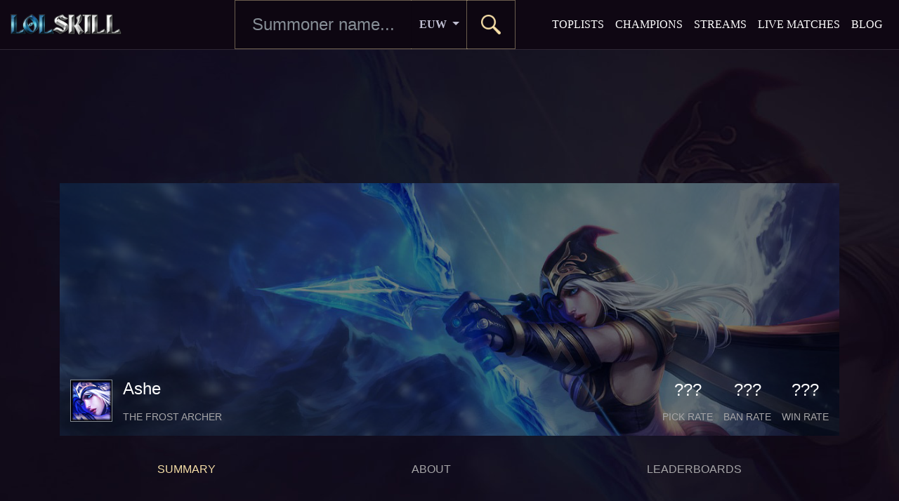

--- FILE ---
content_type: text/html; charset=UTF-8
request_url: https://www.lolskill.net/champion/ashe
body_size: 5497
content:
<!DOCTYPE html>
<html lang="en">
<head>
	<meta charset="utf-8">
	<meta name="viewport" content="width=device-width, initial-scale=1">
	<meta http-equiv="x-ua-compatible" content="ie=edge">
	<title>Ashe, the Frost Archer &ndash; Champions &ndash; LoLSkill</title>
	<base href="//www.lolskill.net/">
	<meta name="description" content="Statistics, abilities, information, skins, store details and more for Ashe, the Frost Archer, a League of Legends champion.">
	<meta name="keywords" content="league of legends,lol,summoner lookup,game lookup,summoner stats,summoner ranking,lolskillscore,skillscore,skill,score,top summoners,champions,summoner stats,champion information,live games,streams">
	<meta name="robots" content="index, follow">
	<meta name="revisit-after" content="2 days">
	<meta property="og:url" content="//www.lolskill.net/champion/ashe/summary">
	<meta property="og:type" content="website">
	<meta property="og:title" content="Ashe, the Frost Archer &ndash; Champions &ndash; LoLSkill">
	<meta property="og:locale" content="en_US">
	<meta property="og:image" content="//cdn.lolskill.net/img/skins/splash/Ashe_0.jpg">
	<meta property="og:description" content="Statistics, abilities, information, skins, store details and more for Ashe, the Frost Archer, a League of Legends champion.">
	<meta property="og:site_name" content="LoLSkill">
	<link rel="icon" href="//cdn.lolskill.net/img/favicon/favicon.ico">
	<link rel="icon" sizes="192x192" href="//cdn.lolskill.net/img/favicon/touch-icon-192x192.png">
	<link rel="apple-touch-icon-precomposed" sizes="180x180" href="//cdn.lolskill.net/img/favicon/apple-touch-icon-180x180-precomposed.png">
	<link rel="apple-touch-icon-precomposed" sizes="152x152" href="//cdn.lolskill.net/img/favicon/apple-touch-icon-152x152-precomposed.png">
	<link rel="apple-touch-icon-precomposed" sizes="144x144" href="//cdn.lolskill.net/img/favicon/apple-touch-icon-144x144-precomposed.png">
	<link rel="apple-touch-icon-precomposed" sizes="120x120" href="//cdn.lolskill.net/img/favicon/apple-touch-icon-120x120-precomposed.png">
	<link rel="apple-touch-icon-precomposed" sizes="114x114" href="//cdn.lolskill.net/img/favicon/apple-touch-icon-114x114-precomposed.png">
	<link rel="apple-touch-icon-precomposed" sizes="76x76" href="//cdn.lolskill.net/img/favicon/apple-touch-icon-76x76-precomposed.png">
	<link rel="apple-touch-icon-precomposed" sizes="72x72" href="//cdn.lolskill.net/img/favicon/apple-touch-icon-72x72-precomposed.png">
	<link rel="apple-touch-icon-precomposed" href="//cdn.lolskill.net/img/favicon/apple-touch-icon-precomposed.png">
	<link rel="stylesheet" href="//fonts.googleapis.com/css?family=Roboto:300,900">
	<link rel="stylesheet" href="//cdn.lolskill.net/3rdparty/bootstrap/css/bootstrap.min.css">
	<link rel="stylesheet" href="//cdn.lolskill.net/3rdparty/bootstrap/css/bootstrap-grid.min.css">
	<link rel="stylesheet" href="//cdn.lolskill.net/css/style.css" media="all">
	<style>

	body {
		background-image:url(//cdn.lolskill.net/img/skins/background/Ashe_0.jpg);
	}
	</style>
	<script src="//cdn.lolskill.net/3rdparty/chartjs/Chart.bundle.min.js"></script>
	<script>
		// Performance Chart
		function generatePerformanceChart(id, percent){
			var ctx = document.getElementById(id);
			var data = {
				datasets: [
					{
						data:[percent, 100 - percent],
						backgroundColor:[
							"#f6dea7",
							"#6c6a6e"
						],
						hoverBackgroundColor:[
							"#f6dea7",
							"#6c6a6e"
						],
						borderColor:[
							"#000000",
							"#000000"
						],
						borderWidth:2
					}]
			};
			var options = {
				aspectRatio: 1,
				responsive: false,
				cutoutPercentage: 75,
				legend: {
					display: false
				},
				tooltips: {
					enabled: false
				},
				center: {
					maxText: '100%', // the longest text that could appear in the center
					text: percent + '%',
					fontColor: '#f6dea7',
					fontFamily: "'Roboto Black', sans-serif",
					fontStyle: 'normal',
					fontSize: 15,
					// minFontSize: 1,
					// maxFontSize: 256,
				}
			};
			var plugin_performance_chart = {
				afterUpdate: function(chart){
					if(chart.config.options.center){
						var helpers = Chart.helpers;
						var centerConfig = chart.config.options.center;
						var globalConfig = Chart.defaults.global;
						var ctx = chart.chart.ctx;

						var fontStyle = helpers.getValueOrDefault(centerConfig.fontStyle, globalConfig.defaultFontStyle);
						var fontFamily = helpers.getValueOrDefault(centerConfig.fontFamily, globalConfig.defaultFontFamily);

						if(centerConfig.fontSize)
							var fontSize = centerConfig.fontSize;
							// figure out the best font size, if one is not specified
						else{
							ctx.save();
							var fontSize = helpers.getValueOrDefault(centerConfig.minFontSize, 1);
							var maxFontSize = helpers.getValueOrDefault(centerConfig.maxFontSize, 256);
							var maxText = helpers.getValueOrDefault(centerConfig.maxText, centerConfig.text);

							do{
								ctx.font = helpers.fontString(fontSize, fontStyle, fontFamily);
								var textWidth = ctx.measureText(maxText).width;

								// check if it fits, is within configured limits and that we are not simply toggling back and forth
								if(textWidth < chart.innerRadius * 2 && fontSize < maxFontSize)
									fontSize += 1;
								else{
									// reverse last step
									fontSize -= 1;
									break;
								}
							}while(true)
							ctx.restore();
						}

						// save properties
						chart.center = {
							font: helpers.fontString(fontSize, fontStyle, fontFamily),
							fillStyle: helpers.getValueOrDefault(centerConfig.fontColor, globalConfig.defaultFontColor)
						};
					}
				},
				afterDraw: function(chart){
					if(chart.center){
						var centerConfig = chart.config.options.center;
						var ctx = chart.chart.ctx;

						ctx.save();
						ctx.font = chart.center.font;
						ctx.fillStyle = chart.center.fillStyle;
						ctx.textAlign = 'center';
						ctx.textBaseline = 'middle';
						var centerX = (chart.chartArea.left + chart.chartArea.right) / 2;
						var centerY = (chart.chartArea.top + chart.chartArea.bottom) / 2;
						ctx.fillText(centerConfig.text, centerX, centerY);
						ctx.restore();
					}
				}
			};
			var chart = new Chart(ctx, {
				type: 'doughnut',
				data: data,
				options: options,
				plugins: [plugin_performance_chart]
			});
		}
		function generateWinChanceChart(id, team100, team200){
			var ctx = document.getElementById(id);
			var data = {
				datasets: [
					{
						data: [team200, team100],
						backgroundColor: [
							"#e94848",
							"#24598b"
						],
						hoverBackgroundColor: [
							"#e94848",
							"#24598b"
						],
						borderColor: [
							"#000000",
							"#000000"
						],
						borderWidth: 2
					}]
			};
			var options = {
				aspectRatio: 1,
				responsive: false,
				cutoutPercentage: 75,
				legend: {
					display: false
				},
				tooltips: {
					enabled: false
				},
			};
			var chart = new Chart(ctx, {
				type: 'doughnut',
				data: data,
				options: options
			});
		}
	</script>
<!-- Global site tag (gtag.js) - Google Analytics -->
<script async src="https://www.googletagmanager.com/gtag/js?id=UA-42137525-1"></script>
<script>
  window.dataLayer = window.dataLayer || [];
  function gtag(){dataLayer.push(arguments);}
  gtag('js', new Date());
  gtag('config', 'UA-42137525-1', {'anonymize_ip': true});
</script>

<script src="https://lngtd.com/lolskill.js"></script></head>
<body class="background-champion">

<!--------------------------------------------->
	<nav id="nav-main" class="navbar navbar-expand-lg navbar-inverse align-items-stretch sticky-top ">
		<button class="navbar-toggler navbar-toggler-links hidden-lg-up" type="button" data-toggle="collapse" data-target="#navbar-main-responsive-links" aria-controls="navbar-main-responsive-links" aria-expanded="false" aria-label="Toggle navigation">
			<img src="//cdn.lolskill.net/img/nav_collapse.png" alt="">
		</button>
		<button class="navbar-toggler navbar-toggler-search hidden-lg-up" type="button" data-toggle="collapse" data-target="#navbar-main-responsive-search" aria-controls="navbar-main-responsive-search" aria-expanded="false" aria-label="Toggle search">
			<img src="//cdn.lolskill.net/img/search.png" alt="">
		</button>
		<a class="navbar-brand mr-auto" href="//www.lolskill.net">
			<img src="//cdn.lolskill.net/img/logo.png" alt="">
		</a>
		<div class="collapse navbar-collapse" id="navbar-main-responsive-search">
			<ul class="row navbar-nav ml-auto">
				<li class="nav-item">
					<div class="nav-search mr-auto ml-auto align-self-start">
									<div id="search-container">
				<form id="search" action="search" method="post">
					<div class="input-group">
						<input type="text" id="name" name="name" class="form-control" placeholder="Summoner name..." autofocus>
						<div class="input-group-btn input-group-btn-realm">
							<button type="button" id="search-realm" class="btn btn-secondary dropdown-toggle" data-toggle="dropdown" aria-haspopup="true" aria-expanded="false">
								EUW
							</button>
							<div id="dropdown-menu-realm" class="dropdown-menu dropdown-menu-right">
								<p class="dropdown-item" data-handle="EUW">Europe West</p>
								<p class="dropdown-item" data-handle="EUNE">Europe Nordic & East</p>
								<p class="dropdown-item" data-handle="NA">North America</p>
								<p class="dropdown-item" data-handle="BR">Brazil</p>
								<p class="dropdown-item" data-handle="KR">Korea</p>
								<p class="dropdown-item" data-handle="TR">Turkey</p>
								<p class="dropdown-item" data-handle="RU">Russia</p>
								<p class="dropdown-item" data-handle="LAN">Latin America North</p>
								<p class="dropdown-item" data-handle="LAS">Latin America south</p>
								<p class="dropdown-item" data-handle="OCE">Oceania</p>
								<p class="dropdown-item" data-handle="JP">Japan</p>
							</div>
						</div>
						<div class="input-group-btn input-group-btn-submit">
							<button type="submit" id="search-submit" class="btn btn-secondary border-carry">&nbsp;</button>
						</div>
					</div>
					<input type="hidden" id="realm" name="realm" value="EUW">
				</form>
			</div>					</div>
				</li>
			</ul>
		</div>
		<div class="collapse navbar-collapse" id="navbar-main-responsive-links">
			<ul class="navbar-nav ml-auto">
				<li class="nav-item">
					<a class="nav-link" href="top">Toplists</a>
				</li>
				<li class="nav-item">
					<a class="nav-link" href="champions">Champions</a>
				</li>
				<li class="nav-item">
					<a class="nav-link" href="streams">Streams</a>
				</li>
				<li class="nav-item">
					<a class="nav-link" href="live-matches">Live Matches</a>
				</li>
<!--
				<li class="nav-item">
					<a class="nav-link" href="sales">Sales</a>
				</li>
-->
				<li class="nav-item">
					<a class="nav-link" href="blog">Blog</a>
				</li>
<!--
				<li class="nav-item">
					<a class="nav-link navbar-toggler hidden-xs-down" type="button" data-toggle="collapse" data-target="#navbar-main-responsive-sm" aria-controls="navbar-main-responsive-sm" aria-expanded="false" aria-label="Toggle navigation">
						More
					</a>
				</li>
-->
			</ul>
		</div>
<!--
					<div class="collapse navbar-collapse" id="navbar-main-responsive-sm">
						<ul class="navbar-nav">
							<li class="nav-item">
								<a class="nav-link" href="top">S1</a>
							</li>
							<li class="nav-item">
								<a class="nav-link" href="top">S2</a>
							</li>
						</ul>
					</div>
-->
	</nav>

<!--------------------------------------------->
	<div id="dataProvider" data-static-path="//cdn.lolskill.net" data-current-platform="EUW1" data-current-name=""></div>
	<div id="content-wrapper">
<div class="container text-center aaa aaaLB"><div id="cdm-zone-01"></div></div><section id="championPage">	<section id="champion-header">
		<div class="container">
			<div id="champion-page-header" class="champion-header" style="background-image:url(//cdn.lolskill.net/img/skins/splash/Ashe_0.jpg);">
				<div class="overlay">
					<div class="info-row d-flex align-items-center w-100">
						<div class="icon border-secondary d-inline-block" style="background-image:url(//cdn.lolskill.net/img/champions/64/ashe.png);">&nbsp;</div>
						<div class="info-text d-inline-flex flex-column justify-content-center">
							<div>
								<span class="title">Ashe</span>
							</div>
							<div class="subtitle">
								<span class="text-muted">the Frost Archer</span>
							</div>
						</div>
						<div class="rate ml-auto text-center">
							<div class="value">???</div>
							<div class="label text-muted">Pick Rate</div>
						</div>
						<div class="rate text-center">
							<div class="value">???</div>
							<div class="label text-muted">Ban Rate</div>
						</div>
						<div class="rate text-center">
							<div class="value">???</div>
							<div class="label text-muted">Win Rate</div>
						</div>
					</div>
				</div>
			</div>
			<nav class="nav nav-content navbar-expand-lg flex-wrap align-items-stretch">
				<button class="navbar-toggler hidden-lg-up btn btn-outline-primary" type="button" data-toggle="collapse" data-target="#nav-content-responsive" aria-controls="nav-content-responsive" aria-expanded="false" aria-label="Toggle navigation">
					Summary
				</button>
				<div class="collapse navbar-collapse" id="nav-content-responsive">
					<div class="nav nav-content flex-wrap align-items-stretch w-100">						<a class="nav-link active" href="champion/ashe/summary">Summary</a>						<a class="nav-link" href="champion/ashe/about">About</a>						<a class="nav-link" href="champion/ashe/leaderboards">Leaderboards</a>					</div>
				</div>
			</nav>
		</div>
	</section>		<section id="champion-summary">
			<div class="container">				<div class="abilities row">					<div class="col-12">
						<div class="ability d-flex">
							<div class="icon">
								<img src="//cdn.lolskill.net/img/abilities/64/Ashe_P.png" alt="">
							</div>
							<div class="text">
								<h5>Frost Shot (Passive)</h5>
								<div class="attributes row">
									<p class="col-12 col-lg-4"></p>
									<p class="col-12 col-lg-4 ml-auto"></p>
									<p class="col-12 col-lg-4 ml-auto"></p>
								</div>
								<p>Ashe\'s attacks slow their target, causing her to deal increased damage to these targets.<br />
<br />
Ashe\'s critical strikes deal no bonus damage but apply an empowered slow to the target.</p>
							</div>
						</div>
					</div>					<div class="col-12">
						<div class="ability d-flex">
							<div class="icon">
								<img src="//cdn.lolskill.net/img/abilities/64/AsheQ.png" alt="">
							</div>
							<div class="text">
								<h5>Ranger\'s Focus (Q)</h5>
								<div class="attributes row">
									<p class="col-12 col-lg-4">Cooldown: <span class="value">0</span></p>
									<p class="col-12 col-lg-4 ml-auto">Cost: <span class="value">30 </span></p>
									<p class="col-12 col-lg-4 ml-auto">Range: <span class="value">400</span></p>
								</div>
								<p>Passive: Ashe\'s Attacks grant a stack for  <span class="value">4</span> seconds. At  <span class="value">4</span> stacks, she may activate this Ability.Active: Ashe gains  <span class="value">20/30/40/50/60%</span> Attack Speed and her Attacks deal  damage instead for  <span class="value">6</span> seconds.d</p>
							</div>
						</div>
					</div>					<div class="col-12">
						<div class="ability d-flex">
							<div class="icon">
								<img src="//cdn.lolskill.net/img/abilities/64/Volley.png" alt="">
							</div>
							<div class="text">
								<h5>Volley (W)</h5>
								<div class="attributes row">
									<p class="col-12 col-lg-4">Cooldown: <span class="value">18/14.5/11/7.5/4</span></p>
									<p class="col-12 col-lg-4 ml-auto">Cost: <span class="value">75/70/65/60/55 </span></p>
									<p class="col-12 col-lg-4 ml-auto">Range: <span class="value">1200</span></p>
								</div>
								<p>Ashe fires a volley of p arrows, each dealing  physical damage. Enemies can be hit by multiple arrows, but only take damage from the first.d</p>
							</div>
						</div>
					</div>					<div class="col-12">
						<div class="ability d-flex">
							<div class="icon">
								<img src="//cdn.lolskill.net/img/abilities/64/AsheSpiritOfTheHawk.png" alt="">
							</div>
							<div class="text">
								<h5>Hawkshot (E)</h5>
								<div class="attributes row">
									<p class="col-12 col-lg-4">Cooldown: <span class="value">5</span></p>
									<p class="col-12 col-lg-4 ml-auto">Cost: <span class="value">No Cost</span></p>
									<p class="col-12 col-lg-4 ml-auto">Range: <span class="value">Global</span></p>
								</div>
								<p>Ashe sends forth a hawk to grant vision for  <span class="value">5</span> seconds anywhere on the map. It also reveals the area around it as it flies.This Ability has  <span class="value">2</span> charges (n second recharge).d</p>
							</div>
						</div>
					</div>					<div class="col-12">
						<div class="ability d-flex">
							<div class="icon">
								<img src="//cdn.lolskill.net/img/abilities/64/EnchantedCrystalArrow.png" alt="">
							</div>
							<div class="text">
								<h5>Enchanted Crystal Arrow (R)</h5>
								<div class="attributes row">
									<p class="col-12 col-lg-4">Cooldown: <span class="value">100/80/60</span></p>
									<p class="col-12 col-lg-4 ml-auto">Cost: <span class="value">100 </span></p>
									<p class="col-12 col-lg-4 ml-auto">Range: <span class="value">Global</span></p>
								</div>
								<p>Ashe launches a crystal arrow of ice that Stuns the first champion hit and deals  magic damage. The Stun duration increases with distance travelled, up to n seconds. Surrounding enemies are Slowed by Frost Shot.d</p>
							</div>
						</div>
					</div>				</div>			</div>
		</section></section><div class="container text-center aaa aaaLB"><div id="cdm-zone-04"></div></div>	</div>
	<footer id="footer">
		<section id="footer-top">
			<div class="container">
				<div class="row d-flex align-items-center">
					<div class="col-12 col-md-4 footer-logo text-center text-md-left">
						<img src="//cdn.lolskill.net/img/logo.png" alt="">
					</div>
					<div class="col-12 col-md-4 footer-socialmedia text-center">
												<div class="socialmedia">
							<a href="https://www.facebook.com/LoLSkill.net">
								<img class="socialmedia align-middle" src="//cdn.lolskill.net/img/social_facebook.png" alt="Facebook">
							</a>
						</div>
						<div class="socialmedia">
							<a href="https://twitter.com/LoLSkillDotNet">
								<img class="socialmedia align-middle" src="//cdn.lolskill.net/img/social_twitter.png" alt="Twitter">
							</a>
						</div>
<!--						<div class="socialmedia">
							<a href="index">
								<img class="socialmedia align-middle" src="//cdn.lolskill.net/img/social_instagram.png" alt="Instagram">
							</a>
						</div>
-->					</div>
					<div class="col-12 col-md-4 footer-partner text-center text-md-right">
<!--						<a href="http://www.thelab.gg"><img class="footer-partner" src="//cdn.lolskill.net/img/partners/thelab.png" alt="The Lab"></a>-->
					</div>
				</div>
			</div>
		</section>
		<section id="footer-bottom">
			<div class="container">
				<div class="row">
					<div class="col-12 col-md-8 push-md-4 footer-links text-center text-md-right">
						<a href="about">About</a>
						<a href="contact">Contact Us</a>
						<a href="faq">FAQ</a>
						<a href="policy">Privacy Policy</a>
					</div>
					<div class="col-12 col-md-4 pull-md-8 footer-copyright text-center text-md-left">
						&copy; 2026 LoLSkill.net
					</div>
				</div>
			</div>
		</section>
	</footer>
	<div id="modal" class="modal fade" tabindex="-1" role="dialog" aria-labelledby="modal-title">
		<div class="modal-dialog" role="document">
			<div class="modal-content">
				<div class="modal-header">
					<div class="container">
						<h4 id="modal-title" class="modal-title">&nbsp;</h4>
					</div>
				</div>
				<div class="modal-body">
				</div>
				<div class="modal-footer">
					<div class="modal-buttons container text-center">
					</div>
				</div>
			</div>
		</div>
	</div>
		<!-- Riot Games Analytics -->
	<script type="text/javascript">
		(function(t,l){
			let w=window,d=document,s=d.createElement('script'),f=d.getElementsByTagName('script')[0];
			w[t]=w[t]||function(){(w["_rgea"]=w["_rgea"]||[["uts",new Date()]]).push(Array.prototype.slice.call(arguments));w.RGEA&&w.RGEA.p();};
			s.type='text/javascript'; s.async=true; s.defer=true; s.src=l; f.parentNode.insertBefore(s,f);
		})("rgea", "https://static.developer.riotgames.com/js/rgea.min.js");
		rgea("propertyId", "RGEA0002-1f205e07-51c8-4ec4-966d-4e1e7816f0c1");
		rgea("lolpid", "euw1");
		rgea("anonymous", true);
	</script>
	<!-- End Riot Games Analytics -->
	<script src="//ajax.googleapis.com/ajax/libs/jquery/3.5.1/jquery.min.js"></script>
	<script src="//cdn.lolskill.net/3rdparty/js-cookie/js.cookie-2.2.0.min.js"></script>
	<script src="//cdn.lolskill.net/3rdparty/popperjs/umd/popper.min.js"></script>
	<script src="//cdn.lolskill.net/3rdparty/bootstrap-beta3/js/bootstrap.min.js"></script>
	<script src="//cdn.lolskill.net/js/base.js"></script>
<script defer src="https://static.cloudflareinsights.com/beacon.min.js/vcd15cbe7772f49c399c6a5babf22c1241717689176015" integrity="sha512-ZpsOmlRQV6y907TI0dKBHq9Md29nnaEIPlkf84rnaERnq6zvWvPUqr2ft8M1aS28oN72PdrCzSjY4U6VaAw1EQ==" data-cf-beacon='{"version":"2024.11.0","token":"9d93cdc8957c4b4eb8dc7ed923370883","r":1,"server_timing":{"name":{"cfCacheStatus":true,"cfEdge":true,"cfExtPri":true,"cfL4":true,"cfOrigin":true,"cfSpeedBrain":true},"location_startswith":null}}' crossorigin="anonymous"></script>
</body>
</html>

--- FILE ---
content_type: text/css
request_url: https://cdn.lolskill.net/css/style.css
body_size: 7666
content:
/*
@media (max-width: 543px)
@media (min-width: 544px)
@media (min-width: 768px)
@media (min-width: 992px)
@media (min-width: 1200px)
*/

@font-face {
	font-family:'Beaufort';
	src:url('../font/BeauBold-webfont.woff2') format('woff2'),
		url('../font/BeauBold-webfont.woff') format('woff');
	font-style:normal;
	font-weight:normal;
}

body {
	background-color:#0f0713;
	color:#ffffff;
	font-family:'Roboto Light', sans-serif;
	font-size:16px;
}

body.background-index {
	background-image:url(../img/background_landing.jpg);
	background-position:top center;
	background-repeat:no-repeat;
	background-size:auto;
}

@media (min-width: 768px) {
	body.background-global {
		background-attachment:fixed;
		background-image:url(../img/background.jpg);
		background-position:top center;
		background-repeat:no-repeat;
		background-size:auto;
	}

	body.background-champion {
		background-attachment:fixed;
		background-position:top center;
		background-repeat:no-repeat;
		background-size:auto;
	}
}

a:link, a:visited {
	color:#ffffff;
	text-decoration:none;
}

a:active, a:hover {
	color:#f6dea7;
}

h1, h2, h3, h4, h5, h6 {
	color:#ffffff;
	font-weight:normal;
}

h1, h2, h3 {
	font-family:'Beaufort';
	text-transform:uppercase;
}

h4, h5, h6 {
	font-family:'Roboto Black', sans-serif;
}

h1 {
	font-size:30px;	
}

h2 {
	font-size:35px;
}

h3 {
	font-size:30px;
}

h4 {
	font-size:20px;
}

h5 {
	font-size:20px;
}

@media (min-width: 768px) {
	h1 {
		font-size:40px;	
	}

	h2 {
		font-size:35px;
	}
}

@media (min-width: 992px) {
	h1 {
		font-size:50px;	
	}

	h2 {
		font-size:40px;
	}

	h5 {
		font-size:18px;
	}
}

h1.headline, h2.headline, h3.headline, h4.headline, h5.headline, h6.headline {
	margin:3rem 0;
	text-align:center;
}

h1.headline.has-subheadline, h2.headline.has-subheadline, h3.headline.has-subheadline, h4.headline.has-subheadline, h5.headline.has-subheadline, h6.headline.has-subheadline {
	margin:3rem 0 1rem 0;
}

h1.subheadline, h2.subheadline, h3.subheadline, h4.subheadline, h5.subheadline, h6.subheadline {
	margin:0 0 3rem 0;
	font-family:'Beaufort';
}

p {
	color:#8f8f8f;
	font-family:'Roboto Light', sans-serif;
	font-size:16px;
	line-height:1.5rem;
}

hr {
	display:block;
	height:1px;
	border:0;
	border-top:1px solid #2e2734;
	margin:15px 0;
	padding:0; 
}

.alert {
	margin:2rem 0;
	color:#ffffff;
}

.alert p {
	color:#ffffff;
}

.alert p:last-child {
	margin-bottom:0;
}

.alert-danger {
	background-color:transparent;
	border:1px solid #751c1c;
}

.alert-info {
	background:#0f0713;
	border:1px solid #2e2734;
}

.alert-success {
	background-color:transparent;
	border:1px solid #8bd544;
}

.alert-warning {
	background-color:transparent;
	border:1px solid #f6dea7;
}

.cursor-pointer {
	cursor:pointer;
}

input.form-control, textarea.form-control, select.form-control {
	color:rgba(255, 255, 255, 0.5);
	background:#0f0713;
	border:1px solid #2e2734;
	z-index:100;
}

input.form-control:read-only, textarea.form-control:read-only, select.form-control:read-only {
	background:#0f0713;
}

input.form-control, textarea.form-control {
	padding:1rem;
}

input.form-control:hover, textarea.form-control:hover, select.form-control:hover {
	color:rgba(255, 255, 255, 0.5);
	background:#0f0713;
	border:1px solid rgba(246, 222, 167, 0.2);
}

input.form-control:focus, textarea.form-control:focus, select.form-control:focus {
	color:#ffffff;
	background:#0f0713;
	border:1px solid rgba(246, 222, 167, 0.4);
}

.aaa {
	padding:0 !important;
}

.aaaLB {
	display:block;
	margin:50px auto;
	width:728px;
	height:90px;
	text-align:center;
}

.aaaMR {
	display:block;
	margin:30px auto;
	width:300px;
	height:250px;
	text-align:center;
}

.color-secondary {
	color:#f6dea7;
}

.border-secondary {
	border:1px solid rgba(246, 222, 167, 0.5);
}

.button-viewall {
	width:95%;
	margin:2rem 0 1rem 0;
}

@media (min-width: 768px) {
	.button-viewall {
		width:auto;
	}
}

.btn-outline-primary {
	padding:1rem 3rem;
	background:#0f0713;
	border-color:rgba(246, 222, 167, 0.25);
	color:#f6dea7 !important;
	font-family:'Roboto Black', sans-serif;
	text-transform:uppercase;
}

.btn-outline-primary:hover {
	border-color:#f6dea7;
	background-color:#f6dea7;
	color:#0f0713 !important;
}

.btn-outline-primary.focus, .btn-outline-primary:focus {
    box-shadow:none !important;
}

.btn-outline-primary:disabled {
	border-color:rgba(246, 222, 167, 0.2);
	color:rgba(246, 222, 167, 0.3) !important;
}

.text-muted {
	color:#a6a5a7 !important;
}

.border-team-100 {
	border:1px solid #255a8b;
}

.border-team-200 {
	border:1px solid #751c1c;
}

table.vmid td, table.vmid td img {
	vertical-align:middle;
}

div.clickable, tr.clickable, td.clickable {
	cursor:pointer;
}

canvas.performance, canvas.winchance {
	width:64px;
	height:64px;
}

.loadingCircle {
	margin:auto;
	width:35px;
	height:35px;
	border:3px solid #2e2734;
	border-top-color:#f6dea7;
	border-radius:50%;
	animation:spin 2s linear infinite;
}

@keyframes spin {
	0% { transform:rotate(0deg); }
	100% { transform:rotate(360deg); }
}

#footer {
	width:100%;
	border-bottom:1px solid #2e2734;
	border-top:1px solid #2e2734;
}

#footer-top {
	background:#0c060f;
}

#footer-bottom {
	background:#060308;
	color:#ffffff;
	font-family:'Roboto Black', sans-serif;
}

#footer-bottom > div {
	padding:30px 0;
}

.footer-logo img {
	max-height:45px;
}

.footer-socialmedia {
	padding:15px 0;
}

.socialmedia {
	display:inline-block;
}

.socialmedia:not(:first-child) {
	margin-left:15px;
}

.footer-links > * {
	margin:0 15px;
}

.footer-partner img {
	max-width:100%;
}

.footer-ads-hint {
	color:#8f8f8f;
	font-size:12px;
}

@media (max-width: 767px) {
	.footer-logo, .footer-socialmedia, .footer-partner {
		margin-top:15px;
	}

	.footer-copyright {
		margin-top:30px;
		color:#7f7f7f;
	}

	.footer-links {
		font-size:20px;
	}
}

#nav-main {
	padding:0 15px;
	background-color:#0f0713;
	border-bottom:1px solid #2e2734;
	z-index:100;
}

@media (max-width: 543px) {
    #nav-main {
		height:auto;
	}
}

#nav-main.nav-index {
	background:transparent;
	border:none;
}

#nav-main.nav-index .navbar-toggler-search {
	display:none;
}

#nav-main .navbar-brand {
	display:flex;
	align-items:center;
	height:70px;
}

#nav-main .navbar-brand img {
	max-height:30px;
}

#nav-main .navbar-nav {
	height:100%;
}

#nav-main .nav-item {
	font-family:'Roboto Black';
	text-transform:uppercase;
}

#nav-main .nav-link {
	display:flex;
	align-items:center;
	height:100%;
	color:#ffffff;
}

#nav-main .nav-link:hover {
	color:#f6dea7;
}

#nav-main .navbar-toggler {
	width:40px;
	height:40px;
	margin:15px 0;
	border:none;
	color:#ffffff;
	z-index:3;
}

#nav-main .navbar-toggler-links {
	position:absolute;
	right:15px;
	width:56px;
}

#nav-main .navbar-toggler-search {
	position:absolute;
	right:86px;
	width:56px;
}

#nav-main .nav-search {
	display:flex;
	align-items:center;
	height:70px;
	text-align:center;
	margin:0 auto;
	z-index:200;
}

#search-container {
	display:inline-block;
	width:95%;
	height:90px;
	vertical-align:top;
	transition:ease-in-out, width 0.35s ease-in-out;
}

@media (min-width: 768px) {
   #search-container {
		width:650px;
	}
}

#search-container input, #search-container button {
	height:90px;
	background:rgba(0, 0, 0, 0.1);
	border:1px solid #2e2734;
}

#search-container .border-focus {
	border-color:rgba(246, 222, 167, 0.4);
}

#search-container #name {
	padding:0.5rem 1.5rem;
	border-right:none !important;
	color:#ffffff;
	font-family:'Roboto Black', sans-serif;
	font-size:1.5rem;
}

#search-container #search-realm {
	border-left:none !important;
	border-right:none !important;
	box-shadow:none !important;
	color:#bfbed1;
	cursor:pointer;
	font-weight:bold;
}

#search-container #search-realm:hover, #search-container #search-realm:active, #search-container #search-realm:focus {
	z-index:2;
	color:#ffffff;
}

#search-container #dropdown-menu-realm {
	background:#0d0611;
	border:1px solid rgba(246, 222, 167, 0.4);
}

#search-container #dropdown-menu-realm .dropdown-item {
	margin:0;
	cursor:pointer;
	background:#0d0611;
	color:#ffffff;
	font-family:'Roboto Bold', sans-serif;
}

#search-container #dropdown-menu-realm .dropdown-item:hover {
	color:#f6dea7;
}

#search-container #search-submit {
	width:90px;
	background-image:url('../img/search.png');
	background-position:center center;
	background-repeat:no-repeat;
	background-size:40%;
	box-shadow:none !important;
	cursor:pointer;
}

/* Search modification for landing page */

#landing #search-container {
	margin:45px 0 15px 0;
	max-width:95%;
	background-color:rgba(15, 7, 19, 0.75);
}

/* Search modification for navigation */

#nav-main #search-container {
	width:95%;
}

@media (min-width: 544px) {
	#nav-main #search-container {
		width:300px;
	}
}

@media (min-width: 992px) {
	#nav-main #search-container {
		width:300px;
	}
}

@media (min-width: 1200px) {
	#nav-main #search-container {
		width:400px;
	}
}

@media (min-width: 1600px) {
	#nav-main #search-container {
		width:550px;
	}
}

#nav-main #search-container, #nav-main #search-container input, #nav-main #search-container button {
	height:70px;
}

#nav-main #search-container #search-submit {
	width:70px;
}

#nav-main #search-container input, #nav-main #search-container button {
	border-radius:0;
}

/*
 * Pagination
 */

.pagination {
	margin:30px 0;
}

.pagination span a, .pagination span.current, .pagination span.hellip {
	display:inline-block;
	margin-right:5px;
	padding:10px 15px;
	background:#0f0713;
	border:1px solid #2e2734;
	color:#ffffff;
	font-family:'Roboto Black', sans-serif;
	font-size:14px;
	text-decoration:none;
}

.pagination span a:hover, #pagination span a:focus, .pagination span a:active {
	border-color:#f6dea7;
}

.pagination span.current, .pagination span a.current {
	border-color:#f6dea7;
	color:#f6dea7;
}

/*
 * Badges
 */

.badges {
	margin-bottom:15px;
}

.badge {
	display:inline-block;
	margin:3px 1px;
	width:50px;
	height:50px;
	border:1px solid #2e2734;
	border-radius:0;
}

.badge .text {
	position:relative;
	top:31px;
	right:8px;
	display:inline-block;
	width:50px;
	font-family:'Beaufort';
	font-size:14px;
	text-align:right;
	text-shadow:-1px 0 #000000, 0 1px #000000, 1px 0 #000000, 0 -1px #000000;
}

/*
 * Error Pages
 */

#errorPage h2 {
	margin-bottom:30px;
	border-bottom:1px solid #2e2734;
}

#errorPage hr {
	margin:30px 0;
}

/*
 * Champion Page - Best Champion Banner
 */

.best-champion-banners {
	margin-bottom:30px;
}

.best-champion-banner {
	width:100%;
	height:175px;
	margin-bottom:15px;
	background-position:center left;
	background-repeat:no-repeat;
	background-size:cover;
	border:1px solid #2e2734;
}

.best-champion-banner:hover {
	border-color:rgba(246, 222, 167, 0.5);
}

.best-champion-banner .overlay {
	position:relative;
	background:rgba(15, 7, 19, 0.75);
}

.best-champion-banner:hover .overlay {
	background:rgba(15, 7, 19, 0.5);
}

.best-champion-banner .champion-mastery-level {
	position:absolute;
	top:0;
}

.best-champion-banner .champion-mastery-level img {
	width:50px;
}

.best-champion-banner .champion-mastery-level + .content {
	margin-top:30px;
}

.best-champion-banner .champion-name {
	color:#ffffff;
	font-family:'Beaufort';
	font-size:28px;
}

.best-champion-banner .category {
	color:#ffffff;
	font-family:'Beaufort';
	font-size:14px;
}

.best-champion-banner .value {
	font-family:'Beaufort';
	font-size:16px;
}

@media (min-width: 992px) {
   .best-champion-banner {
		width:300px;
		height:175px;
		margin:0;
	}

	.best-champion-banner:first-child {
		margin-right:auto;
	}

	.best-champion-banner:last-child {
		margin-left:auto;
	}
	
	.best-champion-banner:not(:first-child):not(:last-child){
		margin-left:auto;
		margin-right:auto;
	}

	.best-champion-banner .champion-name {
		font-size:36px;
	}

	.best-champion-banner .category {
		font-size:20px;
	}

	.best-champion-banner .value {
		font-size:18px;
	}
}

@media (min-width: 1200px) {
   .best-champion-banner {
		width:350px;
		height:210px;
	}

	.best-champion-banner .champion-mastery-level img {
		width:70px;
	}
}

/*
 * Champion Page
 */

#champion-page-header .subtitle {
	text-transform:uppercase;
}

#champion-page-header .rate:not(:first-child) {
	margin-left:15px;
}

#champion-page-header .value {
	font-family:'Roboto Black', sans-serif;
	font-size:24px;
}

#champion-page-header .label {
	margin-top:10px;
	font-family:'Roboto Black', sans-serif;
	font-size:14px;
	text-transform:uppercase;
}

#champion-summary .champion-matchup {
	height:165px;
	background-position:center center;
	background-repeat:no-repeat;
	background-size:cover;
	border:1px solid #2e2734;
}

#champion-summary .champion-matchup:not(:first-child) {
	margin-top:30px;
}

#champion-summary .champion-matchup .overlay {
	padding:20px;
	width:100%;
	height:100%;
	background:rgba(15, 7, 19, 0.5);
}

#champion-summary .champion-matchup:hover .overlay {
	background:rgba(15, 7, 19, 0.25);
}

#champion-summary .champion-matchup .overlay > * {
	margin:auto 0;
}

#champion-summary .champion-matchup .text {
	font-family:'Roboto Black', sans-serif;
	font-size:14px;
	text-transform:uppercase;
}

#champion-summary .champion-matchup .champion-name {
	font-family:'Roboto Black', sans-serif;
	font-size:40px;
}

#champion-summary .champion-row-bestbuilds {
	margin-top:30px;
}

#champion-summary .build {
	height:100px;
	padding:15px;
	background:#0f0713;
	border:1px solid #2e2734;
}

#champion-summary .build:not(:first-child) {
	margin-top:30px;
}

#champion-summary .build p {
	font-family:'Roboto Black', sans-serif;
	font-size:14px;
	margin:0;
}

#champion-summary .build .title {
	color:#fff;
}

#champion-summary .build .item, #champion-summary .build .spell {
	margin:auto;
}

#champion-summary .ability {
	margin-top:30px;
	background:#0f0713;
	border:1px solid #2e2734;
}

#champion-summary .ability .icon {
	padding:30px;
}

#champion-summary .ability .icon img {
	width:64px;
	height:64px;
}

#champion-summary .ability .text {
	padding:30px;
	padding-left:0;
}

#champion-summary .ability .text p:not(:last-child) {
	margin:0;
}

#champion-about .lore {
	margin-top:15px;
}

@media (min-width: 992px) {
	#champion-about .lore {
		margin-top:0;
	}
}

#champion-about .lore p:last-child {
	margin:0;
}

#champion-about .stats-container {
	padding:20px;
	background:#0f0713;
	border:1px solid #2e2734;
}

#champion-about .stat:not(:first-child) {
	margin-top:10px;
}

#champion-about .stat .key {
	color:#a6a5a7;
	font-family:'Roboto Black', sans-serif;
	font-size:14px;
	text-transform:uppercase;
}

#champion-about .stat .value {
	color:#ffffff;
	font-family:'Roboto Black', sans-serif;
	font-size:14px;
}

#champion-about .champion-skins-row {
	margin-top:30px;
}

#champion-about .skincard {
	margin:5px;
	width:170px;
	height:309px;
	background-color:#0f0713;
	background-position:top center;
	background-repeat:no-repeat;
	background-size:contain;
	border:1px solid #2e2734;
}

#champion-about .skincard:hover {
	border-color:rgba(246, 222, 167, 0.5);
}

#champion-about .skincard .overlay {
	width:100%;
	height:100%;
	background:rgba(15, 7, 19, 0.5);
	padding-bottom:15px;
}

#champion-about .skincard .overlay:hover {
	width:100%;
	height:100%;
	background:rgba(15, 7, 19, 0.25);
}

#champion-about .skincard .name {
	margin:0;
	color:#ffffff;
	font-family:'Roboto Black', sans-serif;
	font-size:14px;
	text-transform:uppercase;
}

#champion-about .skincard .cost {
	margin:0;
	height:24px;
	color:#ffffff;
	font-family:'Roboto Black', sans-serif;
	font-size:16px;
}

#champion-about .skincard .cost img {
	width:20px;
	height:20px;
	vertical-align:middle;
}

#champion-about .skincard .unavailable {
	font-family:'Roboto', sans-serif;
	font-size:16px;
}

#champion-stats h4 {
	text-align:center;
}

.champion-container-wrapper:not(:last-child) {
	margin-bottom:10px;
}

.champion-container {
	position:relative;
	height:100px;
	background-clip:padding-box;
	background-color:#0f0713;
	background-position:center left;
	background-repeat:no-repeat;
	border:1px solid #2e2734;
}

.champion-container:hover {
	border-color:rgba(246, 222, 167, 0.5);
}

.champion-container p.value {
	margin:0;
	font-family:'Roboto Black', sans-serif;
	font-size:16px;
	color:#ffffff;
}

.champion-container p.text {
	margin:0;
	margin-top:3px;
	color:#a6a5a7;
	font-family:'Roboto Black', sans-serif;
	font-size:14px;
	text-transform:uppercase;
}

.champion-container .champion-icon {
	margin-left:15px;
	width:64px;
	height:64px;
	border:1px solid #2e2734;
}

.champion-container .name {
	margin-left:15px;
	color:#ffffff;
}

.champion-container .champion-name {
	font-size:18px !important;
}

.champion-container .roles span {
	margin-right:5px;
}

.champion-container .role {
	width:18px;
	height:18px;
}

.champion-container .rp, .champion-container .ip {
	width:50px;
}

.champion-container .rp.big-rp {
	width:100px;
}

.champion-container .rp .inactive, .champion-container .ip .inactive {
	margin-right:5px;
	font-style:italic;
	text-decoration:line-through;
}

.champion-container .rp img, .champion-container .ip img {
	width:16px;
	height:16px;
	vertical-align:middle;
}

.champion-container .last-sale {
	width:150px;
	margin-left:15px;
}

.champion-container .rate {
	margin-right:15px;
	color:#ffffff;
}

.champion-container .more {
	margin-right:15px;
}

@media (min-width: 992px) {
	.champion-container .rp, .champion-container .ip, .champion-container .rate, .champion-container .more {
		margin-left:30px;
	}
}

/*
 * Modal
 */

.modal {
	padding:0 !important;
	text-align:center;
}

.modal:before {
	content:'';
	display:inline-block;
	margin-right:-4px;
	height:100%;
	vertical-align:middle;
}

.modal-dialog {
	display:inline-block;
	text-align:left;
	vertical-align:middle;
}

.modal-content {
	background-color:#0f0713;
	border:1px solid #f6dea7;
	color:#ffffff;
}

.modal-header {
	border:0;
	border-bottom:1px solid #f6dea7;
}

.modal-body {
	padding:25px 15px;
}

.modal-footer {
	border:0;
	border-top:1px solid #f6dea7;
}

.modal-buttons button:not(:first-child) {
	margin-left:1rem;
}

.modal-buttons button:hover {
	cursor:pointer;
}

/*
 * Entity (Comment Section & User Styles)
 */

.entity .actions {
	margin-left:0.75rem;
}

.entity .actions > img {
	margin-left:0.75rem;
	vertical-align:middle;
}

.entity .actions > img:not(.noaction) {
	cursor:pointer;
}

.addComment {
	height:100px;
}

.addComment textarea {
	width:100%;
	height:100%;
}

.addComment button {
	width:100%;
	height:50px;
}

@media (min-width: 768px) {
	.addComment button {
		width:90%;
		height:50px;
	}
}

.entity.comment {
	margin-top:1rem;
	padding:1rem;
	background-color:#0f0713;
	border:0;
	border:1px solid #2e2734;
}

.entity.comment:hover {
	border-color:rgba(246, 222, 167, 0.5);
}

.entity.comment .avatar {
	display:inline-block;
	margin-right:1rem;
	border:1px solid #2e2734;
	vertical-align:middle;
}

.entity.comment .user {
	font-size:18px;
}

.entity.comment .comment-text {
	margin-top:1rem;
}

.user {
	font-family:'Roboto Black', sans-serif;
}

.user.levelAdmin {
	color:#f99;
}

.user.levelModerator {
	color:#9f9;
}

.user.levelDeleted {
	font-style:italic;
}

/*
 * Champion Header (Summoner Profile & Champion Page)
 */

.champion-header {
	position:relative;
	width:100%;
	height:360px;
	background-color:rgba(0, 0, 0, 1);
	background-position:center top;
	background-repeat:no-repeat;
	background-size:cover;
}

.champion-header .overlay {
	background:rgba(0, 0, 0, 0.5);
	width:100%;
	height:100%;
}

.champion-header .info-row {
	position:absolute;
	bottom:0;
	padding:15px;
}

.champion-header .icon {
	width:60px;
	height:60px;
	margin-right:15px;
	background-repeat:no-repeat;
	background-size:cover;
	vertical-align:bottom;
}

.champion-header .info-text {
	font-family:'Roboto Black', sans-serif;
}

.champion-header .info-text .text-muted {
	margin-right:15px;
	font-size:14px;
}

.champion-header .title {
	color:#ffffff;
	font-size:24px;
}

.champion-header .subtitle {
	margin-top:10px;
}

/*
 * Content Navigation
 */

.nav-content {
	min-height:95px;
	background:transparent;
	padding:0;
}

.nav-content .navbar-toggler {
	width:100%;
	min-height:80px;
	margin:15px 0;
	padding:15px;
	background:#0f0713;
	border-color:rgba(246, 222, 167, 0.25);
	color:#ffffff !important;
	font-family:'Roboto Black', sans-serif;
	font-size:18px;
	text-align:left;
	letter-spacing:2px;
	text-transform:uppercase;

	/* Select Arrow */
	background-image:
		linear-gradient(45deg, transparent 50%, #ffffff 50%),
		linear-gradient(135deg, #ffffff 50%, transparent 50%);
	background-position:
		calc(100% - 40px) 50%,
		calc(100% - 33px) 50%;
	background-size:
		7px 7px,
		7px 7px;
	background-repeat:no-repeat;
}

.nav-content.nav-subcontent {
	min-height:50px;
}

.nav-content .nav-link, .nav-content .nav-span {
	display:flex;
	align-items:center;
	height:100%;
	margin:auto;
	padding:.6em;
	color:#a6a5a7;
	font-family:'Roboto Black', sans-serif;
	font-size:16px;
	text-transform:uppercase;
}

.nav-content.navbar-toggleable-md .nav-link, .nav-content.navbar-toggleable-md .nav-span {
	width:100%;
}

@media (min-width: 992px) {
	.nav-content.navbar-toggleable-md .nav-link, .nav-content.navbar-toggleable-md .nav-span {
		width:auto;
	}
}

.nav-content .nav-link:hover {
	color:#f6dea7 !important;
}

.nav-content .nav-link.active {
	color:#f6dea7 !important;
}

/*
 * Role Chart (Summoner Profile & Champion Page)
 */

.role-chart {
	padding:30px 0;
	height:360px;
	background:#0f0713;
	border:1px solid #2e2734;
	color:#a6a5a7;
	font-family:'Roboto Black', sans-serif;
	font-size:14px;
	text-transform:uppercase;
}

@media (min-width: 768px) {
	.role-chart {
		margin-top:0;
	}
}

.role-chart > div {
	height:40px;
	margin:auto 0;
}

.role-chart > div:not(:first-child) {
	margin-top:15px;
}

.role-chart .icon {
	padding:20px;
}

.role-chart .icon img {
	width:24px;
	height:24px;
}

.role-chart .bar-area {
	width:60%;
	height:40px;
}

@media (min-width: 992px) {
	.role-chart .bar-area {
		width:70%;
	}
}

.role-chart .bar {
	height:100%;
	border:1px solid #f6dea7;
	background:#f6dea7;
}

.role-chart .number {
	padding-left:15px;
}

.role-chart .role {
	width:100px;
	padding-right:15px;
}

/*
 * Summoner Page
 */

#summoner-page-header-champion-feature {
	display:none;
	position:absolute;
	top:30%;
	width:100%;
	height:35%;
}

#summoner-page-header-champion-feature .skillscore {
	font-family:'Roboto Black', sans-serif;
	font-size:60px;
}

#summoner-page-header-champion-feature .rank {
	font-family:'Roboto Black', sans-serif;
	font-size:18px;
}

#summoner-page-header .subtitle img {
	width:24px;
	height:24px;
	vertical-align:middle;
}

#summoner-page-header .subtitle img:not(:last-child) {
	margin-right:5px;
}

.summoner-page-header-champion {
	width:60px;
	height:60px;
	background-position:center center;
	background-repeat:no-repeat;
	background-size:cover;
	border:1px solid #2e2734;
}

.summoner-page-header-champion:not(:first-child) {
	margin-left:15px;
}

.summoner-page-header-champion.active {
	border-color:#e7d2a1;
}

.summoner-page-header-champion:not(.active) {
	cursor:pointer;
}

.summoner-page-header-champion:not(.active):hover {
	border-color:#e7d2a1;
}

.summoner-page-header-champion .overlay {
	width:100%;
	height:100%;
	background-color:rgba(0, 0, 0, 0.5);
}

.summoner-page-header-champion:hover .overlay {
	background-color:rgba(0, 0, 0, 0.25) !important;
}

.summoner-page-header-champion.active .overlay {
	background-color:rgba(0, 0, 0, 0) !important;
}

#summoner-updated-message {
	display:none;
}

#summonerProfile .ranks .rank {
	height:215px;
	background:#0f0713;
	border:1px solid #2e2734;
}

#summonerProfile .ranks .rank:not(:first-child) {
	margin-top:15px;
}

#summonerProfile .ranks .rank:last-child {
	margin-bottom:15px;
}

@media (min-width: 992px) {
	#summonerProfile .ranks .rank:last-child {
		margin-bottom:0;
	}
}

#summonerProfile .ranks .rank img {
	width:100px;
	margin:0 30px;
}

#summonerProfile .ranks .rank .content > p {
	margin:0;
}

#summonerProfile .ranks .rank .content > p:not(:first-child) {
	margin-top:7px;
}

#summonerProfile .ranks .rank .type {
	font-family:'Roboto Black', sans-serif;
	font-size:14px;
	text-transform:uppercase;
}

#summonerProfile .ranks .rank .tier {
	color:#ffffff;
	font-family:'Roboto Black', sans-serif;
	font-size:24px;
}

#summonerProfile .ranks .rank .leaguepoints {
	color:#909092;
	font-family:'Roboto Black', sans-serif;
	font-size:14px;
}

#summonerProfile .ranks .rank .wins {
	color:#a4e7a1;
}

#summonerProfile .ranks .rank .losses {
	color:#e7a1a1;
}

#summonerProfile .match-history p {
	margin:0;
}

#summonerProfile .match-history .match {
	position:relative;
	height:100px;
	background-clip:padding-box;
	background-color:#0f0713;
	background-position:center left;
	background-repeat:no-repeat;
	border:1px solid;
}

#summonerProfile .match-history .match > * {
	margin:auto;
}

#summonerProfile .match-history .match:not(:first-child) {
	margin-top:15px;
}

#summonerProfile .match-history .match.win, #summonerProfile .match-history .match-sm.win {
	border-color:#366136;
}

#summonerProfile .match-history .match.loss, #summonerProfile .match-history .match-sm.loss {
	border-color:#421111;
}

#summonerProfile .match-history .match-sm {
	position:relative;
	padding:0 10px;
	height:70px;
	background-color:#0f0713;
	border:1px solid;
	border-top:none;
}

#summonerProfile .match-history .match-sm > * {
	margin:0 2px;
}

#summonerProfile .match-history .match-sm .keystone {
	width:32px;
	height:32px;
}

#summonerProfile .match-history .shortinfo {
	width:150px;
}

#summonerProfile .match-history .outcome, #summonerProfile .match-history .duration, #summonerProfile .match-history .queue, #summonerProfile .match-history .date {
	text-transform:uppercase;
}

#summonerProfile .match-history .kda {
	width:120px;
}

#summonerProfile .match-history div.performance {
	width:64px;
}

#summonerProfile .match-history .icons {
	position:relative;
	width:160px;
}

#summonerProfile .match-history .spells * {
	display:block;
}

#summonerProfile .match-history .spells .spell {
	margin-bottom:2px;
	width:20px;
	height:20px;
}

#summonerProfile .match-history .spells .keystone {
	margin-top:3px;
	width:20px;
	height:20px;
}

#summonerProfile .match-history .items > div:not(:first-child){
	margin-top:1px;
}

#summonerProfile .match-history .items .item:not(:first-child){
	margin-left:1px;
}

#summonerProfile .match-history .trinket {
	margin-left:1px;
}

#summonerProfile .match-history .time {
	width:100px;
}

#summonerProfile .match-history p.value {
	margin:0;
	font-family:'Roboto Black', sans-serif;
	font-size:16px;
	color:#ffffff;
}

#summonerProfile .match-history p.text {
	margin:0;
	margin-top:3px;
	color:#a6a5a7;
	font-family:'Roboto Black', sans-serif;
	font-size:14px;
	text-transform:uppercase;
}

#summonerProfile .summoner-row-chart {
	margin-top:30px;
}

/*
 * Summoner Profile - Matches
 */

#summoner-matches .filter {
	margin-bottom:30px;
}

#summoner-matches .filter select, #summoner-matches .filter button {
	width:100%;
	height:60px;
}

/*
 * Summoner Profile - Champions
 */

#summoner-champions .best-champion-banners {
	margin-top:30px;
}

#summoner-champions .champion-mastery-banner {
	margin:10px 4px;
	width:92px;
}

#summoner-champions .champion-mastery-banner h5.name {
	margin:0;
	font-size:16px;
}

#summoner-champions .champion-mastery-banner p.points {
	margin:0;
	font-size:12px;
}

#summoner-champions .champion-mastery-banner .champion {
	background-position:12px 0px;
	background-repeat:no-repeat;
	background-size:68px;
}

/*
 * Champion Container with Stats (Summoner Profile - Champions & Toplist)
 */

.champion-container.stats-container {
	height:100px;
	margin-top:15px;
	padding:0 15px;
	background-clip:padding-box;
	background-color:#0f0713;
	background-position:center left;
	background-repeat:no-repeat;
	border:1px solid #2e2734;
}

.champion-container.stats-container:first-child {
	margin-top:30px;
}

.champion-container.stats-container:hover {
	border-color:rgba(246, 222, 167, 0.5);
}

.champion-container.stats-container p.value {
	margin:0;
	font-family:'Roboto Black', sans-serif;
	font-size:18px;
	color:#ffffff;
}

.champion-container.stats-container p.text {
	margin:0;
	margin-top:3px;
	color:#a6a5a7;
	font-family:'Roboto Black', sans-serif;
	font-size:14px;
	text-transform:uppercase;
}

.champion-container.stats-container .place {
	width:30px;
	color:#f6dea7;
	font-family:'Beaufort';
	font-size:22px;
}

.champion-container.stats-container .champion-icon {
	position:relative;
	width:48px;
	height:48px;
	background-size:cover;
	border:1px solid #2e2734;
}

.champion-container.stats-container .champion-mastery {
	position:relative;
	top:32px;
}

.champion-container.stats-container .realm {
	margin-left:15px;
	width:40px;
	color:#a6a5a7;
	font-family:'Roboto Black', sans-serif;
	font-size:14px;
}

.champion-container.stats-container .name {
	margin-left:15px;
	color:#ffffff;
	font-family:'Roboto Black', sans-serif;
	font-size:16px;
}

.champion-container.stats-container .minions {
	width:50px;
}

.champion-container.stats-container .gold {
	margin-left:15px;
	width:75px;
}

.champion-container.stats-container div.rank img {
	max-width:50px;
	max-height:50px;
}

.champion-container.stats-container div.rank .division {
	font-family:'Roboto Black', sans-serif;
	font-size:10px;
	line-height:0.75;
}

.champion-container.stats-container div.rank .division {
	font-family:'Roboto Black', sans-serif;
	font-size:10px;
	line-height:0.75;
}

.champion-container.stats-container .games {
	margin-left:5px;
	width:75px;
	color:#ffffff;
	font-family:'Roboto Black', sans-serif;
	font-size:18px;
}

.champion-container.stats-container .wins {
	color:#a3e59e;
}

.champion-container.stats-container .losses {
	color:#e6a19f;
}

.champion-container.stats-container .kda {
	margin-left:5px;
	width:120px;
}

.champion-container.stats-container div.performance {
	margin-left:5px;
	width:64px;
}

.champion-container.stats-container .skillscore {
	margin-left:5px;
	width:75px;
}

@media (min-width: 992px) {
	.champion-container.stats-container .place {
		width:50px;
		font-size:30px;
	}

	.champion-container.stats-container .champion-icon {
		width:64px;
		height:64px;
	}

	.champion-container.stats-container .champion-mastery {
		top:48px;
	}

	.champion-container.stats-container .name {
		font-size:22px;
	}

	.champion-container.stats-container .games, .champion-container.stats-container .kda, .champion-container.stats-container div.performance, .champion-container.stats-container .skillscore {
		margin-left:15px;
	}
}

/*
 * Summoner Profile - Leagues
 */

#summoner-leagues .rank {
	width:40px;
	height:40px;
	margin-right:10px;
}

#summoner-leagues .summoner-container {
	height:100px;
	margin-top:15px;
	padding:15px;
	background:#0f0713;
	border:1px solid #2e2734;
}

#summoner-leagues .summoner-container:hover {
	border-color:rgba(246, 222, 167, 0.5);
}

#summoner-leagues .summoner-container.self {
	border:1px solid rgba(246, 222, 167, 0.5);
}

#summoner-leagues .summoner-container p.value {
	margin:0;
	font-family:'Roboto Black', sans-serif;
	font-size:22px;
	color:#ffffff;
}

#summoner-leagues .summoner-container p.text {
	margin:0;
	margin-top:3px;
	color:#a6a5a7;
	font-family:'Roboto Black', sans-serif;
	font-size:16px;
	text-transform:uppercase;
}

#summoner-leagues .summoner-container .place {
	width:50px;
	color:#f6dea7;
	font-family:'Beaufort';
	font-size:24px;
}

#summoner-leagues .summoner-container .name {
	margin-left:15px;
	color:#ffffff;
	font-family:'Roboto Black', sans-serif;
	font-size:18px;
}

#summoner-leagues .summoner-container .emblems {
	width:75px;
}

#summoner-leagues .summoner-container .emblems > img {
	margin:auto;
	width:24px;
	height:24px;
}

#summoner-leagues .summoner-container .games {
	margin-left:15px;
	width:100px;
	color:#ffffff;
	font-family:'Roboto Black', sans-serif;
	font-size:18px;
}

#summoner-leagues .summoner-container .wins {
	color:#a3e59e;
}

#summoner-leagues .summoner-container .losses {
	color:#e6a19f;
}

#summoner-leagues .summoner-container .leaguepoints {
	margin-left:15px;
	width:100px;
	color:#ffffff;
	font-family:'Roboto Black', sans-serif;
	font-size:22px;
}

#summoner-leagues .summoner-container .leaguepoints img {
	width:10px;
	height:10px;
}

#summoner-leagues .summoner-container .leaguepoints img:not(:first-child) {
	margin-left:10px;
}

@media (min-width: 768px) {
    #summoner-leagues .summoner-container .place {
		font-size:30px;
	}

	#summoner-leagues .summoner-container .name {
		font-size:22px;
	}

	#summoner-leagues .summoner-container .emblems {
		width:100px;
	}

	#summoner-leagues .summoner-container .emblems > img {
		width:32px;
		height:32px;
	}

	#summoner-leagues .summoner-container .leaguepoints {
		width:200px;
	}

	#summoner-leagues .summoner-container .leaguepoints img {
		width:16px;
		height:16px;
	}
}

/*
 * Summoner Profile - Stats
 */

#summoner-stats h3 {
	 margin-bottom:30px;
}

#summoner-stats .season {
	padding:0 40px;
	height:184px;
	background-position:center center;
	background-repeat:no-repeat;
	background-size:cover;
	border:1px solid #2e2734;
	cursor:pointer;
}

#summoner-stats .season:not(:first-child) {
	margin-top:10px;
}

#summoner-stats .season:hover {
	border:1px solid #8a7e5f;
}

#summoner-stats .season.active {
	border:1px solid #8a7e5f;
}

#summoner-stats .season p {
	margin:0;
}

#summoner-stats .season .title {
	color:#ffffff;
	font-family:'Beaufort';
	font-size:24px;
}

#summoner-stats .stats-container {
	padding:20px;
	background:#0f0713;
	border:1px solid #2e2734;
}

#summoner-stats .stat:not(:first-child) {
	margin-top:10px;
}

#summoner-stats .stat .key {
	color:#a6a5a7;
	font-family:'Roboto Black', sans-serif;
	font-size:14px;
	text-transform:uppercase;
}

#summoner-stats .stat .value {
	color:#ffffff;
	font-family:'Roboto Black', sans-serif;
	font-size:14px;
}

/*
 * Summoner Profile - Runes & Masteries
 */

#summoner-runes-masteries hr {
	margin:30px auto;
}

#summoner-runes-masteries select {
	margin:30px auto;
}

#summoner-runes-masteries .rune-page {
	display:none;
}

#summoner-runes-masteries .rune-page .rune {
	margin:15px auto;
}

#summoner-runes-masteries .rune-page .rune .image {
	margin-right:30px;
}

#summoner-runes-masteries .rune-page .rune .image img {
	width:50px;
	height:50px;
}

#summoner-runes-masteries .rune-page .rune .effects {
	font-family:'Roboto Black', sans-serif;
}

#summoner-runes-masteries .mastery-page {
	display:none;
	font-family:'Roboto Black', sans-serif;
}

.mastery-tree .tree {
	background-size:cover;
	padding:15px;
}

.mastery-tree .tree1 {
	background-image:url(../img/masteries/tree1_background.jpg);
}

.mastery-tree .tree2 {
	background-image:url(../img/masteries/tree2_background.jpg);
}

.mastery-tree .tree3 {
	background-image:url(../img/masteries/tree3_background.jpg);
}

.mastery-tree .tree .tree-row {
	margin-top:15px;
}

.mastery-tree .tree .summary {
	font-family:'Beaufort';
	font-size:16px;
	text-transform:uppercase;
}

.mastery-tree .tree .tree-row .mastery {
	position:relative;
	display:inline-block;
	width:48px;
	height:48px;
	border:1px #2e2734 solid;
}

.mastery-tree .tree .tree-row .spacer {
	display:inline-block;
	width:50px;
}

.mastery-tree .tree .tree-row .mastery:not(:first-child), .mastery-tree .tree .tree-row .spacer:not(:first-child){
	margin-left:15px;
}

.mastery-tree .tree .tree-row .mastery.active {
	border-color:#f6dea7;
}

.mastery-tree .tree .tree-row .mastery .rank {
	position:absolute;
	right:0;
	bottom:0;
	width:50%;
	margin:0;
	padding:0;
	background-color:rgba(0, 7, 19, 0.75);
	border:1px #2e2734 solid;
	color:#ffffff;
	font-family:'Beaufort';
	font-size:10px;
	text-align:center;
}

.perk-page .perk {
	max-height:100px;
}

.perk-page .perk img {
	margin:5px 20px;
	height:75px;
}

.perk-page .perk .perk-name {
	color:#ffffff;
	font-size:16px;
	font-weight:bold;
}

.perk-page .perk .perk-desc {
	font-size:14px;
}

/*
 * Summoner Profile - Stream
 */

#summoner-stream .twitch-player {
	background:#0f0713;
	border:1px solid #2e2734;
}

/*
 * Summoner Profile - Current Game
 */

#current-game #game-view-select {
	margin:15px auto;
}

#current-game #game-view-select .btn {
	width:50%;
}

#current-game #game-view-select .btn.active {
	background-color:#f6dea7;
	border-color:#f6dea7;
	color:#0f0713 !important;
}

#current-game #game-view-select .btn:not(.active){
	cursor:pointer;
}

#current-game .gametype {
	margin:15px 0;
}

#current-game .middle-part {
	margin:15px 0;
	padding:0;
}

#current-game .bans {
	padding:0;
}

#current-game .ban {
	position:relative;
	display:inline-block;
	width:48px;
	height:48px;
	background-position:center center;
	background-repeat:no-repeat;
}

#current-game .ban p {
	position:absolute;
	left:0;
	bottom:0;
	margin:0;
	padding-left:2px;
	color:#ffffff;
	font-family:'Roboto Black', sans-serif;
	font-size:22px;
	line-height:1rem;
}

#current-game .ban:not(:first-child) {
	margin-left:1rem;
}

#current-game .winchance-middle {
	margin:0 1rem;
}

#current-game .winchance-text {
	font-family:'Roboto Black', sans-serif;
	font-size:27px;
}

@media (max-width: 767px) {
    #current-game .bans {
		width:100%;
	}

	#current-game .winchance-middle {
		margin:1rem;
	}
}

/*
 * Summoner Profile - Current Game - Card View
 */

.gamesummoner-card {
	margin:auto;
	width:210px;
	height:350px;
	background-clip:padding-box;
	background-color:#0f0713;
	background-position:-10px -10px;
	background-repeat:no-repeat;
	background-size:230px auto;
}

.gamesummoner-card:first-child {
	margin-left:0;
}

.gamesummoner-card:last-child {
	margin-right:0;
}

.gamesummoner-card.self {
	border:1px solid #f6dea7;
}

.gamesummoner-card .overlay {
	width:100%;
	height:100%;
	padding:10px 5px;
	background:rgba(15, 7, 19, 0.5);
	background:linear-gradient(to bottom,
		rgba(15, 7, 19, 0.5) 0%,
		rgba(15, 7, 19, 1) 85%
	);
}

.gamesummoner-card p.value {
	margin:0;
	color:#ffffff;
	font-family:'Roboto Black', sans-serif;
	font-size:12px;
	line-height:1.2;
}

.gamesummoner-card p.text {
	margin:0;
	margin-top:3px;
	color:#a6a5a7;
	font-family:'Roboto Black', sans-serif;
	font-size:10px;
	line-height:1.2;
	text-transform:uppercase;
}

.gamesummoner-card p.text.highlight {
	color:#f6dea7;
}

.gamesummoner-card p.summoner-name {
	margin-top:15px;
	margin-bottom:0;
	font-family:'Roboto Black', sans-serif;
	font-size:16px;
}

.gamesummoner-card .info-view {
	margin-bottom:15px;
}

.gamesummoner-card .spells > *:not(:first-child) {
	margin-left:5px;
}

.gamesummoner-card .spells .spell, .gamesummoner-card .spells .keystone {
	width:20px;
	height:20px;
}

.gamesummoner-card div.role:not(:first-child) {
	margin-left:10px;
}

.gamesummoner-card img.role {
	width:20px;
	height:20px;
}

.gamesummoner-card .info-row {
	width:100%;
}

.gamesummoner-card .info-row:not(:first-child){
	margin-top:10px;
}

.gamesummoner-card .info-row3 {
	margin-top:5px;
}

.gamesummoner-card .info-row > * {
	margin:0 auto;
}

.gamesummoner-card div.rank {
	margin:auto;
}

.gamesummoner-card div.rank img {
	max-width:32px;
	max-height:32px;
}

.gamesummoner-card div.rank .division {
	font-family:'Roboto Black', sans-serif;
	font-size:10px;
	line-height:0.75;
}

.gamesummoner-card div.rank .mini-series {
	height:7px;
	margin-top:5px;
}

.gamesummoner-card div.rank .mini-series img:not(:first-child) {
	margin-left:2px;
}

.gamesummoner-card .performance {
	width:58px;
	height:58px;
}

.gamesummoner-card .kda p.value span {
	font-size:12px;
}

.gamesummoner-card .wins {
	color:#a3e59e;
}

.gamesummoner-card .losses {
	color:#e6a19f;
}

.gamesummoner-card .more {
	color:#ffffff;
	font-family:'Roboto Black', sans-serif;
	font-size:10px;
	text-transform:uppercase;
}

.gamesummoner-card .more:hover {
	color:#f6dea7;
	cursor:pointer;
}

/*
 * Summoner Profile - Current Game - List View
 */

.gamesummoner-container {
	position:relative;
	padding:0 15px;
	width:100%;
	height:80px;
	background-clip:padding-box;
	background-color:#0f0713;
	background-position:center left;
	background-repeat:no-repeat;
	border:1px solid #2e2734;
}

.gamesummoner-container:not(:last-child){
	margin-bottom:5px;
}

.gamesummoner-container:hover {
	border-color:rgba(246, 222, 167, 0.5) !important;
}

.gamesummoner-container.self {
	border-color:rgba(246, 222, 167, 0.25);
}

.gamesummoner-container p.value {
	margin:0;
	font-family:'Roboto Black', sans-serif;
	font-size:16px;
	color:#ffffff;
}

.gamesummoner-container p.text {
	margin:0;
	margin-top:3px;
	color:#a6a5a7;
	font-family:'Roboto Black', sans-serif;
	font-size:14px;
	text-transform:uppercase;
}

.gamesummoner-container .icons {
	position:relative;
}

.gamesummoner-container .champion-icon {
	position:relative;
	width:48px;
	height:48px;
	background-size:cover;
}

.gamesummoner-container .champion-mastery {
	position:relative;
	top:32px;
}

.gamesummoner-container .spells {
	position:absolute;
	top:0px;
	left:50px;
}

.gamesummoner-container .spells * {
	display:block;
}

.gamesummoner-container .spells .spell, .gamesummoner-container .spells .keystone {
	width:16px;
	height:16px;
}

.gamesummoner-container .name {
	margin-left:25px;
	color:#ffffff;
}

.gamesummoner-container p.summoner-name {
	font-size:16px;
}

.gamesummoner-container .roles span {
	margin-right:5px;
}

.gamesummoner-container .role {
	width:18px;
	height:18px;
}

.gamesummoner-container div.rank {
	background-position:center center;
	background-repeat:no-repeat;
	background-size:100%;
	width:32px;
	height:32px;
}

.gamesummoner-container div.rank img {
	max-width:32px;
	max-height:32px;
}

.gamesummoner-container div.rank .division {
	font-family:'Roboto Black', sans-serif;
	font-size:10px;
	line-height:0.75;
}

.gamesummoner-container div.rank .mini-series {
	height:7px;
	margin-top:7px;
}

.gamesummoner-container div.rank .mini-series img:not(:first-child) {
	margin-left:2px;
}

.gamesummoner-container .level {
	width:50px;
}

.gamesummoner-container .games {
	width:75px;
	margin-left:5px;
}

.gamesummoner-container .wins {
	color:#a3e59e;
}

.gamesummoner-container .losses {
	color:#e6a19f;
}

.gamesummoner-container .kda {
	margin-left:5px;
	width:120px;
}

.gamesummoner-container .performance {
	margin-left:5px;
	width:64px;
}

.gamesummoner-container .firsttime {
	margin-left:5px;
	width:267px;
}

.gamesummoner-container .firsttime .norankedgames {
	margin:0;
	font-family:'Roboto Black', sans-serif;
	font-size:14px;
	color:#ffffff;
	text-transform:uppercase;
}

.gamesummoner-container .firsttime .champion-name {
	margin:0;
	font-family:'Roboto Black', sans-serif;
	font-size:14px;
	text-transform:uppercase;
}

.gamesummoner-container .skillscore {
	margin-left:5px;
	width:50px;
}

.gamesummoner-container .more {
	margin-left:15px;
	cursor:pointer;
}

@media (min-width: 992px) {
	.gamesummoner-container .champion-icon {
		width:64px;
		height:64px;
	}

	.gamesummoner-container .champion-mastery {
		top:48px;
	}

	.gamesummoner-container .name {
		margin-left:35px;
	}

	.gamesummoner-container p.summoner-name {
		font-size:18px;
	}

	.gamesummoner-container .spells {
		top:1px;
		left:66px;
	}

	.gamesummoner-container .spells .spell, .gamesummoner-container .spells .keystone {
		width:20px;
		height:20px;
	}

	.gamesummoner-container div.rank {
		width:50px;
		height:50px;
	}

	.gamesummoner-container div.rank img {
		max-width:50px;
		max-height:50px;
	}

	.gamesummoner-container .games, .gamesummoner-container .kda, .gamesummoner-container .performance, .gamesummoner-container .skillscore {
		margin-left:15px;
	}
	
	.gamesummoner-container .firsttime {
		margin-left:15px;
		width:287px;
	}
}

/*
 * Live Matches
 */

.live-match {
	margin-bottom:30px;
	background-color:#0f0713;
	background-position:-50px 50%;
	background-repeat:no-repeat;
	background-size:auto 100px;
	border:1px solid #2e2734;
}

.live-match:hover {
	background-color:#0a050d;
	border-color:rgba(246, 222, 165, 0.25);
}

.live-match .skillscore h3 {
	margin-bottom:0;
}

.live-match .skillscore p {
	margin-bottom:0;
	font-family:'Roboto Black', sans-serif;
	font-size:14px;
}

.live-match .rank {
	height:100px;
}

.live-match .rank img {
	max-width:100%;
	max-height:100%;
}

.live-match .team img {
	max-width:32px;
}

.live-match .team img:not(:first-child) {
	margin-left:3px;
}

.live-match .team2 img {
	margin-top:3px;
}

@media (min-width: 544px) {
    .live-match .team img {
		max-width:48px;
	}
}

@media (min-width: 768px) {
	.live-match {
		background-position:-64px 50%;
		background-size:auto 128px;
	}

    .live-match .team img {
		max-width:64px;
	}
}

@media (min-width: 768px) and (max-width: 992px){
	.live-match {
		padding:15px;
	}
}

@media (min-width: 992px) {
	.live-match {
		height:100px;
		background-image:none !important;
	}

    .live-match .team img {
		max-width:48px;
	}
}

@media (min-width: 1200px) {
    .live-match .team img {
		max-width:64px;
	}
}

/*
 * Streams
 */

#streams .stream {
	margin-top:15px;
}

#streams .preview {
	height:220px;
	background-color:#0f0713;
	background-position:center center;
	background-repeat:no-repeat;
	background-size:cover;
	border:1px solid #2e2734;
}

#streams .description {
	padding:5px;
	background:#0f0713;
}

#streams p.title {
	margin:0;
	color:#ffffff;
	font-family:'Roboto Black', sans-serif;
	font-size:18px;
}

#streams p.name {
	margin:0;
	font-family:'Roboto Black', sans-serif;
	font-size:14px;
}

#streams .tier {
}

#streams .tier img {
	margin-left:15px;
	width:48px;
	height:48px;
}

/*
 * Account Page
 */

#account-page .summoner-container {
	padding:15px;
	height:100px;
	border:1px solid #2e2734;
}

#account-page .summoner-container:not(:last-child) {
	margin-top:15px;
}

#account-page .summoner-container:hover {
	border-color:rgba(246, 222, 167, 0.5);
}

#account-page .summoner-container .icon img {
	width:64px;
	height:64px;
	border:1px solid #2e2734;
}

#account-page .summoner-container .realm {
	margin-left:30px;
	font-family:'Roboto Black', sans-serif;
	font-size:16px;
}

#account-page .summoner-container .name {
	margin-left:30px;
	font-family:'Roboto Black', sans-serif;
	font-size:22px;
}

#account-page .summoner-container div.rank {
	margin-left:30px;
}

#account-page .summoner-container div.rank img {
	width:64px;
	height:64px;
}

#account-page .summoner-container .actions button {
	cursor:pointer;
}

/*
 * Toplist
 */

#toplist .filter {
	margin-bottom:30px;
}

#toplist .filter select, #toplist .filter button {
	width:100%;
	height:60px;
}
/*
#toplist .filter {
	margin-bottom:30px;
}

#toplist .filter select, #toplist .filter button {
	min-width:200px;
	height:60px;
}

#toplist .filter select.form-control {
	color:#fff;
	font-family:'Roboto Black', sans-serif;
	font-size:14px;
	text-transform:uppercase;
}
*/
/*
 * Sales
 */

#sales .filter {
	margin-bottom:30px;
}

#sales .filter select, #sales .filter button {
	width:100%;
	height:60px;
}

/*
 * Index
 */

#landing {
	margin-top:200px;
}

#featuredmatches, #blog, #freetoplay, #sales {
	padding:30px 0;
}

#featuredmatches h1, #blog h1 {
	margin:30px 0;
}
 
#freetoplay h1, #sales h1 {
	margin-top:30px;
}

#freetoplay h5, #sales h5 {
	margin-bottom:30px;
}

#freetoplay .champion-slice, #sales .champion-slice {
	background-position:top center;
	background-repeat:no-repeat;
	background-size:cover;
	height:359px;
	opacity:0.5;
}

#freetoplay .champion-slice:hover, #sales .champion-slice:hover {
	opacity:1;
}

/*
 * Blog
 */

#blog hr {
	margin:30px 0;
}

#blog .entity.blog {
	margin-bottom:45px;
}

#blog .blog-top {
	margin-bottom:30px;
}

#blog .blog-share:not(:first-child) {
	margin-left:15px;
}

#blog .blog-share img {
	width:40px;
	height:40px;
}

#blog .blog-img-top {
	width:100%;
	margin-bottom:30px;
}

#blog .blog-title {
	font-size:24px;
}

#blog .blog-text {
	color:#8f8f8f;
	font-family:'Roboto Light', sans-serif;
	font-size:22px;
	line-height:1.5rem;
}

@media (min-width: 768px) {
    #blog .blog-title {
		font-size: 18px;
	}

    #blog .blog-text {
		font-size: 16px;
	}
}

/*
 * Login
 */

#login .forgotpassword {
	font-family:'Roboto Black', sans-serif;
	font-size:14px;
}

/*
 * Tooltips
 */

.tooltip {
	color:#ffffff;
	font-family:'Roboto', sans-serif;
	z-index:2000 !important;
}

.tooltip.bs-tether-element-attached-top .tooltip-inner::before {
  border-bottom-color:#f6dea7 !important;
}

.tooltip.bs-tether-element-attached-bottom .tooltip-inner::before {
	border-top-color:#f6dea7 !important;
}

.tooltip.bs-tether-element-attached-right .tooltip-inner::before {
	border-left-color:#f6dea7 !important;
}

.tooltip.bs-tether-element-attached-left .tooltip-inner::before {
	border-right-color:#f6dea7 !important;
}

.tooltip p.value {
	color:#6c6a6e;
	font-size:12px;
}

.tooltip p.text {
	margin-top:10px;
	color:#909092;
	font-family:'Roboto Black', sans-serif;
	font-size:14px;
}

.tooltip .tooltip-inner {
	padding:10px;
	border:1px solid rgba(246, 222, 167, 0.75);
}

.tooltip .head {
	margin-bottom:15px;
}

.tooltip .cooldown, .tooltip .cost {
	margin:0;
	color:#909092;
	font-family:'Roboto Black', sans-serif;
	font-size:14px;
}

.tooltip .cooldown span, .tooltip .cost span {
	color:#ffffff;
}

.tooltip-champion-mastery img {
	width:100px;
	height:100px;
	margin-bottom:15px;
}

.tooltip-champion-mastery p {
	color:#ffffff;
	font-family:'Roboto Black', sans-serif;
	font-size:14px;
}

.tooltip-champion-mastery span {
	color:#f6dea7;
}

.tooltip-item .tooltip-inner, .tooltip-mastery .tooltip-inner, .tooltip-spell .tooltip-inner {
	max-width:400px;
}

.tooltip-item img, .tooltip-spell img {
	width:50px;
	height:50px;
	margin-right:20px;
}

.tooltip-average-value img, .tooltip-kda img {
	width:100px;
	height:100px;
	margin-bottom:15px;
}

.tooltip-average-value p.text, .tooltip-kda p.text {
	font-family:'Roboto Black', sans-serif;
}

.tooltip-average-value span, .tooltip-kda span {
	color:#ffffff;
	font-family:'Roboto Black', sans-serif;
	font-size:16px;
}

.tooltip-kda span.kda-k {
	color:#a4e7a1;
}

.tooltip-kda span.kda-d {
	color:#e7a1a1;
}

.tooltip-kda span.kda-a {
	color:#f6dea7;
}

/*
 * KDA
 */

.kda p.value {
	color:#6c6a6e;
	font-size:12px;
}

.kda p.value span {
	font-size:16px;
}

.kda .stat-good {
	color:#a4e7a1;
}

.kda .stat-bad {
	color:#e7a1a1;
}

.kda .stat-average {
	color:#f6dea7;
}

/* Misc */

.item.noitem {
	width:32px;
	height:32px;
	background:#0f0713;
	border:1px solid #2e2734;
}

--- FILE ---
content_type: application/javascript
request_url: https://cdn.lolskill.net/js/base.js
body_size: 3825
content:
var RecaptchaOptions = {
	theme: 'blackglass'
};

function handleError(reply, title){
	if(reply['status']=='error'){
		var options = {
			title:title,
			body:'<p>'+reply['message']+'</p>',
			buttons:[
				'<button type="button" class="btn btn-default" data-dismiss="modal">OK</button>'
			]
		};
		showModal(options);
		return true;
	}
	return false;
}

function updateSummonerPageHeaderArt(championId, animate){
	var headerElement = $('#summoner-page-header');
	var champElement = $('#summoner-page-header-champion-' + championId);
	var champImg = champElement.data('champion-image');

	if(champElement.hasClass('active')){
		return;
	}

	animateTime = 200;
	if(animate!==true) animateTime = 0;

	// Change Art
	headerElement.animate({
		opacity: 0
	}, animateTime, function(){
		headerElement.css('background-image', 'url(' + champImg + ')').promise().done(function(){
			// Change Content
			$('#summoner-page-header-champion-feature').show();
			headerElement.find('.champion-skillscore').html(champElement.data('skillscore'));
			headerElement.find('.champion-rank').html(champElement.data('champion-rank'));
			headerElement.find('.champion-name').html(champElement.data('champion-name'));

			// Blend In
			headerElement.animate({
				opacity: 1
			}, animateTime)
		});
		headerElement.find('.summoner-page-header-champion').removeClass('active');
		champElement.addClass('active');
	});
}

function initTooltips(){
	$('.tip').filter('.tip-average-value').each(function(){
		// Average Value
		$(this).tooltip({
			html:true,
			title:'<img src="'+$(this).data('champion-image')+'" alt="'+$(this).data('champion-name')+'">'
				+'<p class="value m-0"><span>'+$(this).data('value')+'</span></p>'
				+'<p class="text m-0">'+$(this).data('label')+'</p>',
			template:'<div class="tooltip tooltip-average-value"><div class="tooltip-arrow"></div><div class="tooltip-inner"></div></div>'
		});
	});
	$('.tip').filter('.champion-mastery').each(function(){
		// Champion Mastery
		$(this).tooltip({
			html:true,
			title:'<img src="'+$(this).data('champion-image')+'" alt="'+$(this).data('champion-name')+'">'
				+'<p class="m-0">Level: <span>'+$(this).data('level')+'</span></p>'
				+'<p class="m-0">Points: <span>'+$(this).data('points')+'</span></p>'
				+'<p class="text m-0">Champion Mastery</p>',
			template:'<div class="tooltip tooltip-champion-mastery"><div class="tooltip-arrow"></div><div class="tooltip-inner"></div></div>'
		});
	});
	$('.tip').filter('.item').each(function(){
		// Item
		$(this).tooltip({
			html:true,
			title:'<div class="head d-flex align-items-center">'
				+'	<img src="'+$(this).data('item-image')+'" alt="">'
				+'	<div class="text-left">'
				+'		<h5>'+$(this).data('item-name')+'</h5>'
				+'		<p class="cost">Cost: <span>'+$(this).data('item-cost')+'</span></p>'
				+'	</div>'
				+'</div>',
//				+'<p class="text text-left m-0">TODO</p>',
			template:'<div class="tooltip tooltip-item"><div class="tooltip-arrow"></div><div class="tooltip-inner"></div></div>'
		});
	});
	$('.tip').filter('.kda').each(function(){
		// KDA
		$(this).tooltip({
			html:true,
			title:'<img src="'+$(this).data('champion-image')+'" alt="'+$(this).data('champion-name')+'">'
				+'<p class="value m-0"><span class="kda-k">'+$(this).data('kills')+'</span> / <span class="kda-d">'+$(this).data('deaths')+'</span> / <span class="kda-a">'+$(this).data('assists')+'</span></p>'
				+'<p class="text m-0">Average KDA</p>',
			template:'<div class="tooltip tooltip-kda"><div class="tooltip-arrow"></div><div class="tooltip-inner"></div></div>'
		});
	});
//	$('.tip').filter('.mastery').each(function(){
		// Mastery
//		$(this).tooltip({
//			html:true,
//			title:'<h6>'+$(this).data('name')+'</h6>'
//				+'<p class="text text-left m-0">'+$(this).data('description')+'</p>',
//			template:'<div class="tooltip tooltip-mastery"><div class="tooltip-arrow"></div><div class="tooltip-inner"></div></div>',
//		});
//	});
	$('.tip').filter('.rank').each(function(){
		// Rank
		$(this).tooltip({
			html:true,
			title:'<h6>'+$(this).data('tier')+' '+$(this).data('division')+'</h6>'
				+'<p class="text m-0">'+$(this).data('leaguepoints')+' LP</p>',
			template:'<div class="tooltip tooltip-rank"><div class="tooltip-arrow"></div><div class="tooltip-inner"></div></div>'
		});
	});
	$('.tip').filter('.spell').each(function(){
		// Spell
		$(this).tooltip({
			html:true,
			title:'<div class="head d-flex align-items-center">'
				+'	<img src="'+$(this).data('spell-image')+'" alt="">'
				+'	<div class="text-left">'
				+'		<h5>'+$(this).data('spell-name')+'</h5>'
				+'		<p class="cooldown">Cooldown: <span>'+$(this).data('spell-cooldown')+'</span></p>'
				+'	</div>'
				+'</div>'
				+'<p class="text text-left m-0">'+$(this).data('spell-description')+'</p>',
			template:'<div class="tooltip tooltip-spell"><div class="tooltip-arrow"></div><div class="tooltip-inner"></div></div>'
		});
	});
	$('.tip').not('.champion-mastery, .item, .kda, .rank, .spell').each(function(){
		// Others
		$(this).tooltip();
	});
}

$(function(){
	var dataProvider = $("#dataProvider");
	var currentPlatform = dataProvider.data("current-platform");
	var currentName = dataProvider.data("current-name");
	var staticPath = dataProvider.data("static-path");

	// workaround to prevent iframe busting
	$('iframe').attr('sandbox', '');

	// bootstrap tooltips
	initTooltips();
	$(document).on('show.bs.modal', function(event){
		// reinit tooltips to make them work in modals
		initTooltips();
	});

	// make some elements clickable in its entirety
	$('div.container').on('click', 'div.clickable, tr.clickable, td.clickable', function(){
		window.location = $(this).data('href');
	});

	// header search - form logic
	$('form#search').on('submit', function(){
		if($(this).data('submitted')==true){
			e.preventDefault();
			return;
		}
		var nameObj = $(this).find('#name');
		if(nameObj.val().trim().length==0){
			nameObj.val(nameObj.attr('placeholder'));
		}
		$(this).data('sumitted', true);
		$(this).submit();
	});

	// header search - focus listener
	$('#search-container').find('input, button').focus(function(){
		$("#search-container").find('input, button').addClass('border-focus');
	});
	$('#search-container').find('input, button').blur(function(){
		$("#search-container").find('input, button').removeClass('border-focus');
	});

	// header search - workaround for focus listener not noticing autofocus
	var activeElement = $(document.activeElement);
	if(activeElement.parents('#search-container').length && activeElement.is('input')){
		$("#search-container").find('input, button').addClass('border-focus');
	}

	// header search - realm selection
	$('#dropdown-menu-realm').on('click', 'p', function(){
		var realmHandle = $(this).data('handle');
		$('#search-realm').text(realmHandle);
		$('#realm').val(realmHandle);
	});
	
	// summoner page header art
	$('.summoner-page-header-champion').on('click', function(){
		updateSummonerPageHeaderArt($(this).data('champion-id'), true);
	});

	// summoner page - season select
	$('.season-select').on('click', function(){
		var season = $(this).data('season');
		$('.season-select').filter('.active').removeClass('active');
		$('.season-select').filter('.season-' + season).addClass('active');
		$('.season-stats').hide();
		$('.season-stats-' + season).show();
	});

	// summoner page - mastery select
//	$('.mastery-page-select').on('change', function(e){
//		var id = this.value;
//		$('.mastery-page:visible').hide();
//		$('#mastery-page-'+id).show();
//	});

	// summoner page - rune select
//	$('.rune-page-select').on('change', function(e){
//		var id = this.value;
//		$('.rune-page:visible').hide();
//		$('#rune-page-'+id).show();
//	});

	// current game - view selection
	$(document).on('change', '.game-view-select', function(){
		var value = $(this).find('input:radio').val();
		$('.game-view').hide()
		switch(value){
			case 'card':
			default:
				$('.game-view-card').show();
				break;
			case 'list':
				$('.game-view-list').show();
				break;
		}
		Cookies.set('game-view', value, {expires:30});
	});
	
	// current game - info toggle
	$('.toggle-info-view').on('click', function(){
		var summonerId = $(this).data('summoner-id');
		var viewToShow = $(this).data('show-view');
		$('.summoner-'+summonerId+'-info-view').hide();
		$('#'+viewToShow).show();
	});

	// current game - show perk page
	$('.show-perk-page').on('click', function(){
		var container = $('#'+$(this).data('container'));
		var options = {
			width:'900px',
			body:container.html(),
			buttons:[
				'<button type="button" class="btn btn-outline-primary" data-dismiss="modal">Close</button>'
			]
		};
		showModal(options);
	});

	// entity logic
	$(document).on('click', '.addCommentSubmit', function(){
		var textarea = $(this).closest(".addComment").find("textarea");
		addComment(textarea.data("parent-id"), textarea.val(), $(this));
	});
	$(document).on('click', '.deleteEntity', function(){
		var id = $(this).closest('.entity').data('entity-id');
		deleteEntity(id);
	});
	$(document).on('click', '.deleteEntityConfirmed', function(){
		var id = $(this).data('id');
		deleteEntityConfirmed(id);
	});
	$(document).on('click', '.upvoteEntity:not(.noaction)', function(){
		var id = $(this).closest('.entity').data('entity-id');
		upvoteEntity(id, $(this));
	});

	// SVG
	jQuery('img.svg').each(function(){
		var $img = jQuery(this);
		var imgID = $img.attr('id');
		var imgClass = $img.attr('class');
		var imgURL = $img.attr('src');

		jQuery.get(imgURL, function(data) {
			// Get the SVG tag, ignore the rest
			var $svg = jQuery(data).find('svg');

			// Add replaced image's ID to the new SVG
			if(typeof imgID !== 'undefined') {
				$svg = $svg.attr('id', imgID);
			}
			// Add replaced image's classes to the new SVG
			if(typeof imgClass !== 'undefined') {
				$svg = $svg.attr('class', imgClass+' replaced-svg');
			}

			// Remove any invalid XML tags as per http://validator.w3.org
			$svg = $svg.removeAttr('xmlns:a');

			// Replace image with new SVG
			$img.replaceWith($svg);
		}, 'xml');
	});

	// resend verification email
	$(document).on('click', '#resendVerificationEmail', function(){
		var email = $(this).data("email");
		resendVerificationEmail(email, $(this));
	});
	
	// force summoner profile update
	$(document).on('click', '#forceSummonerUpdate', function(){
		$(this).prop("disabled", true);
		$(this).text("Updating...");
		updateSummoner(currentPlatform, currentName, 1);
	});

	// unlink verified summoner
	$(document).on('click', '.unlinkSummonerVerification', function(){
		var id = $(this).closest(".summoner-container").data("summoner-id");
		unlinkSummonerVerification(id, $(this));
	});
	
	/////////////////////////////////////////
	$(".matchupsRoleFilter").change(function(){
		updateMatchupRoleFilter();
	});
	var urf_keys = [84, 72, 69, 82, 69, 73, 83, 78, 79, 85, 82, 70, 76, 69, 86, 69, 76];
	var urf_index = 0;
	$(document).keydown(function(e){
		if(e.keyCode === urf_keys[urf_index++]){
			if(urf_index === urf_keys.length){
				$(document).unbind("keydown", arguments.callee);
				$("body").fadeTo("slow", 0.25, function(){
					$(this).css({
						"background": "#0d0d0d",
						"background-image": "url("+staticPath+"/img/background_urf.jpg)",
						"background-size": "100% 100%",
						"background-attachment": "fixed",
						"background-position": "center top",
						"background-repeat": "no-repeat"
					});
				}).fadeTo("slow", 1);
			}
		}else{
			urf_index = 0;
		}
	});
});



function updateMatchupRoleFilter(){
	var role = $(".matchupsRoleFilter").filter(":checked").val();
	$(".championMatchup").each(function(){
		if((role=="all")||($(this).data("roles").indexOf(role) > -1)){
			$(this).show();
			return;
		}
		$(this).hide();
	});
	var tr = $(".championMatchup").closest("table").find("tr");
	tr.removeClass("odd even");
	tr.filter(":visible:odd").addClass("odd");
	tr.filter(":visible:even").addClass("even");
}

function resendVerificationEmail(email, button){
	button.prop("disabled", true);
	$.post({
		url:"ajax/resendVerificationEmail.php",
		data:{
			email:email
		},
		success:function(json){
			var reply = JSON.parse(json);
			if(!handleError(reply, "Sending Verification Email Failed")){
				showDialog("Verification Email Sent", "We have re-sent the verification email to your email address", true);
			}else{
				button.prop("disabled", false);
			}
		}
	});
}

function saveSummonerOptions(summoner, champion, skin, button){
	button.prop("disabled", true);
	$.post({
		url:"ajax/saveSummonerOptions.php",
		data:{
			summoner:summoner,
			champion:champion,
			skin:skin
		},
		success:function(json){
			var reply = JSON.parse(json);
			if(!handleError(reply, "Saving Background Image Failed")){
				showDialog("Background Image Saved", "Your selected background image has successfully been saved!", true);
				button.prop("disabled", false);
			}else{
				button.prop("disabled", false);
			}
		}
	});
}

function upvoteEntity(id, button){
	$.post({
		url:"ajax/upvote.php",
		data:{
			id:id
		},
		success:function(json){
			var reply = JSON.parse(json);
			if(!handleError(reply, 'Upvoting Failed')){
				$('#entity'+id).find('.score').addClass('voted').html(reply['data']['score']);
				button.addClass('noaction');
				button.attr('src', button.data('src-done'));
			}
		}
	});
}

function showModal(options){
	var modal = $('#modal');
	if(options.width==null){
		modal.find('.modal-dialog').css('max-width', '500px');
	}else{
		modal.find('.modal-dialog').css('max-width', options.width);
	}
	if(options.title==null){
		modal.find('.modal-header').hide();
	}else{
		modal.find('.modal-header').show();
		modal.find('.modal-title').html(options.title);
	}
	modal.find('.modal-body').empty().append(options.body);
	var modalButtons = modal.find('.modal-buttons');
	modalButtons.empty();
	$.each(options.buttons, function(key, value){
		modalButtons.append(value);
	});

	modal.modal();
}

function hideModal(){
	$('#modal').modal('hide');
}

function deleteEntity(id){
	var options = {
		title:'Delete entity?',
		body:'<p>Are you sure that you want to delete this?</p>',
		buttons:[
			'<button type="button" class="btn btn-outline-primary" data-dismiss="modal">Cancel</button>',
			'<button type="button" class="deleteEntityConfirmed btn btn-outline-primary" data-id="'+id+'">Delete</button>'
		]
	};
	showModal(options);
}

function deleteEntityConfirmed(id){
	hideModal();
	$.post({
		url:'ajax/delete.php',
		data:{
			id:id
		},
		success:function(json){
			var reply = JSON.parse(json);
			if(!handleError(reply, 'Deleting Failed')){
				$('#entity'+id).fadeOut(500, function(){
					$(this).remove();
				});
			}
		}
	});
}

function addComment(id, text, button){
	button.prop("disabled", true);
	$.post({
		url:"ajax/addComment.php",
		data:{
			id:id,
			text:text
		},
		success:function(json){
			var reply = JSON.parse(json);
			if(!handleError(reply, "Comment Submission Failed")){
				window.location.hash = "#entity"+reply["data"]["id"];
				window.location.reload(true);
			}else{
				button.prop("disabled", false);
			}
		}
	});
}

function unlinkSummonerVerification(id, button){
	button.prop("disabled", true);
	$.post({
		url:"ajax/unlinkSummonerVerification.php",
		data:{
			id:id
		},
		success:function(json){
			var reply = JSON.parse(json);
			if(!handleError(reply, "Unlinking Summoner Failed")){
				$("#summoner-container-"+id).fadeOut(500, function(){
					$(this).remove();
				});
			}else{
				button.prop("disabled", false);
			}
		}
	});
}

function updateSummoner(platform, name, forced){
	if(forced!==1) forced = 0;
	$.post({
		url:"ajax/updateSummoner.php",
		data:{
			platform:platform,
			name:name,
			forced:forced
		},
		success:function(json){
			var reply = JSON.parse(json);
			console.log(reply);
			if(reply["status"]=="ok"){
				if(reply["message"] != undefined){
					$("#summoner-updated-message").find(".alert").html(reply["message"]);
				}
				$("#summoner-updated-message").slideDown(500);
			}
		}
	});
}

function waitForGameStats(currentGameId){
	$.post({
		url:"ajax/waitForGameStats.php",
		data:{
			id:currentGameId
		},
		success:function(json){
			var reply = JSON.parse(json);
			if(reply["status"]=="ok"){
				location.reload(true);
			}
		}
	});
}

--- FILE ---
content_type: text/javascript
request_url: https://s.lngtdv.com/lolskill/default.1762285438.js
body_size: 59048
content:
!function(e){var t={};function i(n){if(t[n])return t[n].exports;var o=t[n]={i:n,l:!1,exports:{}};return e[n].call(o.exports,o,o.exports,i),o.l=!0,o.exports}i.m=e,i.c=t,i.d=function(e,t,n){i.o(e,t)||Object.defineProperty(e,t,{enumerable:!0,get:n})},i.r=function(e){"undefined"!=typeof Symbol&&Symbol.toStringTag&&Object.defineProperty(e,Symbol.toStringTag,{value:"Module"}),Object.defineProperty(e,"__esModule",{value:!0})},i.t=function(e,t){if(1&t&&(e=i(e)),8&t)return e;if(4&t&&"object"==typeof e&&e&&e.__esModule)return e;var n=Object.create(null);if(i.r(n),Object.defineProperty(n,"default",{enumerable:!0,value:e}),2&t&&"string"!=typeof e)for(var o in e)i.d(n,o,function(t){return e[t]}.bind(null,o));return n},i.n=function(e){var t=e&&e.__esModule?function(){return e.default}:function(){return e};return i.d(t,"a",t),t},i.o=function(e,t){return Object.prototype.hasOwnProperty.call(e,t)},i.p="",i(i.s=4)}([function(e,t,i){var n;!function(o,s){"use strict";var r,a="model",d="name",l="type",c="vendor",u="version",h="mobile",g="tablet",f="smarttv",p=["brands","fullVersionList",h,a,"platform","platformVersion","architecture","formFactor","bitness"],m=void 0!==o,b=m&&o.navigator?o.navigator:void 0,w=b&&b.userAgentData?b.userAgentData:void 0,y=function(e){for(var t={},i=0;i<e.length;i++)t[e[i].toUpperCase()]=e[i];return t},v=function(e,t){if("object"==typeof e&&e.length>0){for(var i in e)if(_(e[i])==_(t))return!0;return!1}return!!A(e)&&-1!==_(t).indexOf(_(e))},I=function(e){for(var t in e)return/^(browser|cpu|device|engine|os)$/.test(t)},A=function(e){return"string"==typeof e},C=function(e){if(e){for(var t=[],i=T(/\\?\"/g,e).split(","),n=0;n<i.length;n++)if(i[n].indexOf(";")>-1){var o=k(i[n]).split(";v=");t[n]={brand:o[0],version:o[1]}}else t[n]=k(i[n]);return t}},_=function(e){return A(e)?e.toLowerCase():e},S=function(e){return A(e)?T(/[^\d\.]/g,e).split(".")[0]:void 0},P=function(e){for(var t in e){var i=e[t];"object"==typeof i&&2==i.length?this[i[0]]=i[1]:this[i]=void 0}return this},T=function(e,t){return A(t)?t.replace(e,""):t},x=function(e){return T(/\\?\"/g,e)},k=function(e,t){if(A(e))return e=T(/^\s\s*/,e),void 0===t?e:e.substring(0,500)},E=function(e,t){if(e&&t)for(var i,n,o,s,r,a,d=0;d<t.length&&!r;){var l=t[d],c=t[d+1];for(i=n=0;i<l.length&&!r&&l[i];)if(r=l[i++].exec(e))for(o=0;o<c.length;o++)a=r[++n],"object"==typeof(s=c[o])&&s.length>0?2===s.length?"function"==typeof s[1]?this[s[0]]=s[1].call(this,a):this[s[0]]=s[1]:3===s.length?"function"!=typeof s[1]||s[1].exec&&s[1].test?this[s[0]]=a?a.replace(s[1],s[2]):void 0:this[s[0]]=a?s[1].call(this,a,s[2]):void 0:4===s.length&&(this[s[0]]=a?s[3].call(this,a.replace(s[1],s[2])):void 0):this[s]=a||void 0;d+=2}},U=function(e,t){for(var i in t)if("object"==typeof t[i]&&t[i].length>0){for(var n=0;n<t[i].length;n++)if(v(t[i][n],e))return"?"===i?void 0:i}else if(v(t[i],e))return"?"===i?void 0:i;return t.hasOwnProperty("*")?t["*"]:e},F={ME:"4.90","NT 3.11":"NT3.51","NT 4.0":"NT4.0",2e3:"NT 5.0",XP:["NT 5.1","NT 5.2"],Vista:"NT 6.0",7:"NT 6.1",8:"NT 6.2",8.1:"NT 6.3",10:["NT 6.4","NT 10.0"],RT:"ARM"},z={embedded:"Automotive",mobile:"Mobile",tablet:["Tablet","EInk"],smarttv:"TV",wearable:["VR","XR","Watch"],"?":["Desktop","Unknown"],"*":void 0},B={browser:[[/\b(?:crmo|crios)\/([\w\.]+)/i],[u,[d,"Mobile Chrome"]],[/edg(?:e|ios|a)?\/([\w\.]+)/i],[u,[d,"Edge"]],[/(opera mini)\/([-\w\.]+)/i,/(opera [mobiletab]{3,6})\b.+version\/([-\w\.]+)/i,/(opera)(?:.+version\/|[\/ ]+)([\w\.]+)/i],[d,u],[/opios[\/ ]+([\w\.]+)/i],[u,[d,"Opera Mini"]],[/\bop(?:rg)?x\/([\w\.]+)/i],[u,[d,"Opera GX"]],[/\bopr\/([\w\.]+)/i],[u,[d,"Opera"]],[/\bb[ai]*d(?:uhd|[ub]*[aekoprswx]{5,6})[\/ ]?([\w\.]+)/i],[u,[d,"Baidu"]],[/(kindle)\/([\w\.]+)/i,/(lunascape|maxthon|netfront|jasmine|blazer)[\/ ]?([\w\.]*)/i,/(avant|iemobile|slim)\s?(?:browser)?[\/ ]?([\w\.]*)/i,/(?:ms|\()(ie) ([\w\.]+)/i,/(flock|rockmelt|midori|epiphany|silk|skyfire|ovibrowser|bolt|iron|vivaldi|iridium|phantomjs|bowser|quark|qupzilla|falkon|rekonq|puffin|brave|whale(?!.+naver)|qqbrowserlite|qq|duckduckgo)\/([-\w\.]+)/i,/(heytap|ovi)browser\/([\d\.]+)/i,/(weibo)__([\d\.]+)/i],[d,u],[/(?:\buc? ?browser|(?:juc.+)ucweb)[\/ ]?([\w\.]+)/i],[u,[d,"UCBrowser"]],[/microm.+\bqbcore\/([\w\.]+)/i,/\bqbcore\/([\w\.]+).+microm/i,/micromessenger\/([\w\.]+)/i],[u,[d,"WeChat"]],[/konqueror\/([\w\.]+)/i],[u,[d,"Konqueror"]],[/trident.+rv[: ]([\w\.]{1,9})\b.+like gecko/i],[u,[d,"IE"]],[/ya(?:search)?browser\/([\w\.]+)/i],[u,[d,"Yandex"]],[/slbrowser\/([\w\.]+)/i],[u,[d,"Smart Lenovo Browser"]],[/(avast|avg)\/([\w\.]+)/i],[[d,/(.+)/,"$1 Secure Browser"],u],[/\bfocus\/([\w\.]+)/i],[u,[d,"Firefox Focus"]],[/\bopt\/([\w\.]+)/i],[u,[d,"Opera Touch"]],[/coc_coc\w+\/([\w\.]+)/i],[u,[d,"Coc Coc"]],[/dolfin\/([\w\.]+)/i],[u,[d,"Dolphin"]],[/coast\/([\w\.]+)/i],[u,[d,"Opera Coast"]],[/miuibrowser\/([\w\.]+)/i],[u,[d,"MIUI Browser"]],[/fxios\/([\w\.-]+)/i],[u,[d,"Mobile Firefox"]],[/\bqihu|(qi?ho?o?|360)browser/i],[[d,"360 Browser"]],[/(oculus|sailfish|huawei|vivo)browser\/([\w\.]+)/i],[[d,/(.+)/,"$1 Browser"],u],[/samsungbrowser\/([\w\.]+)/i],[u,[d,"Samsung Internet"]],[/(comodo_dragon)\/([\w\.]+)/i],[[d,/_/g," "],u],[/metasr[\/ ]?([\d\.]+)/i],[u,[d,"Sogou Explorer"]],[/(sogou)mo\w+\/([\d\.]+)/i],[[d,"Sogou Mobile"],u],[/(electron)\/([\w\.]+) safari/i,/(tesla)(?: qtcarbrowser|\/(20\d\d\.[-\w\.]+))/i,/m?(qqbrowser|2345Explorer)[\/ ]?([\w\.]+)/i],[d,u],[/(lbbrowser)/i,/\[(linkedin)app\]/i],[d],[/((?:fban\/fbios|fb_iab\/fb4a)(?!.+fbav)|;fbav\/([\w\.]+);)/i],[[d,"Facebook"],u],[/(Klarna)\/([\w\.]+)/i,/(kakao(?:talk|story))[\/ ]([\w\.]+)/i,/(naver)\(.*?(\d+\.[\w\.]+).*\)/i,/safari (line)\/([\w\.]+)/i,/\b(line)\/([\w\.]+)\/iab/i,/(alipay)client\/([\w\.]+)/i,/(chromium|instagram|snapchat)[\/ ]([-\w\.]+)/i],[d,u],[/\bgsa\/([\w\.]+) .*safari\//i],[u,[d,"GSA"]],[/musical_ly(?:.+app_?version\/|_)([\w\.]+)/i],[u,[d,"TikTok"]],[/headlesschrome(?:\/([\w\.]+)| )/i],[u,[d,"Chrome Headless"]],[/ wv\).+(chrome)\/([\w\.]+)/i],[[d,"Chrome WebView"],u],[/droid.+ version\/([\w\.]+)\b.+(?:mobile safari|safari)/i],[u,[d,"Android Browser"]],[/chrome\/([\w\.]+) mobile/i],[u,[d,"Mobile Chrome"]],[/(chrome|omniweb|arora|[tizenoka]{5} ?browser)\/v?([\w\.]+)/i],[d,u],[/version\/([\w\.\,]+) .*mobile(?:\/\w+ | ?)safari/i],[u,[d,"Mobile Safari"]],[/iphone .*mobile(?:\/\w+ | ?)safari/i],[[d,"Mobile Safari"]],[/version\/([\w\.\,]+) .*(safari)/i],[u,d],[/webkit.+?(mobile ?safari|safari)(\/[\w\.]+)/i],[d,[u,"1"]],[/(webkit|khtml)\/([\w\.]+)/i],[d,u],[/(?:mobile|tablet);.*(firefox)\/([\w\.-]+)/i],[[d,"Mobile Firefox"],u],[/(navigator|netscape\d?)\/([-\w\.]+)/i],[[d,"Netscape"],u],[/mobile vr; rv:([\w\.]+)\).+firefox/i],[u,[d,"Firefox Reality"]],[/ekiohf.+(flow)\/([\w\.]+)/i,/(swiftfox)/i,/(icedragon|iceweasel|camino|chimera|fennec|maemo browser|minimo|conkeror|klar)[\/ ]?([\w\.\+]+)/i,/(seamonkey|k-meleon|icecat|iceape|firebird|phoenix|palemoon|basilisk|waterfox)\/([-\w\.]+)$/i,/(firefox)\/([\w\.]+)/i,/(mozilla)\/([\w\.]+) .+rv\:.+gecko\/\d+/i,/(polaris|lynx|dillo|icab|doris|amaya|w3m|netsurf|sleipnir|obigo|mosaic|(?:go|ice|up)[\. ]?browser)[-\/ ]?v?([\w\.]+)/i,/(links) \(([\w\.]+)/i,/panasonic;(viera)/i],[d,u],[/(cobalt)\/([\w\.]+)/i],[d,[u,/[^\d\.]+./,""]]],cpu:[[/\b(?:(amd|x|x86[-_]?|wow|win)64)\b/i],[["architecture","amd64"]],[/(ia32(?=;))/i,/((?:i[346]|x)86)[;\)]/i],[["architecture","ia32"]],[/\b(aarch64|arm(v?8e?l?|_?64))\b/i],[["architecture","arm64"]],[/\b(arm(?:v[67])?ht?n?[fl]p?)\b/i],[["architecture","armhf"]],[/windows (ce|mobile); ppc;/i],[["architecture","arm"]],[/((?:ppc|powerpc)(?:64)?)(?: mac|;|\))/i],[["architecture",/ower/,"",_]],[/(sun4\w)[;\)]/i],[["architecture","sparc"]],[/((?:avr32|ia64(?=;))|68k(?=\))|\barm(?=v(?:[1-7]|[5-7]1)l?|;|eabi)|(?=atmel )avr|(?:irix|mips|sparc)(?:64)?\b|pa-risc)/i],[["architecture",_]]],device:[[/\b(sch-i[89]0\d|shw-m380s|sm-[ptx]\w{2,4}|gt-[pn]\d{2,4}|sgh-t8[56]9|nexus 10)/i],[a,[c,"Samsung"],[l,g]],[/\b((?:s[cgp]h|gt|sm)-\w+|sc[g-]?[\d]+a?|galaxy nexus)/i,/samsung[- ]([-\w]+)/i,/sec-(sgh\w+)/i],[a,[c,"Samsung"],[l,h]],[/(?:\/|\()(ip(?:hone|od)[\w, ]*)(?:\/|;)/i],[a,[c,"Apple"],[l,h]],[/\((ipad);[-\w\),; ]+apple/i,/applecoremedia\/[\w\.]+ \((ipad)/i,/\b(ipad)\d\d?,\d\d?[;\]].+ios/i],[a,[c,"Apple"],[l,g]],[/(macintosh);/i],[a,[c,"Apple"]],[/\b(sh-?[altvz]?\d\d[a-ekm]?)/i],[a,[c,"Sharp"],[l,h]],[/\b((?:ag[rs][23]?|bah2?|sht?|btv)-a?[lw]\d{2})\b(?!.+d\/s)/i],[a,[c,"Huawei"],[l,g]],[/(?:huawei|honor)([-\w ]+)[;\)]/i,/\b(nexus 6p|\w{2,4}e?-[atu]?[ln][\dx][012359c][adn]?)\b(?!.+d\/s)/i],[a,[c,"Huawei"],[l,h]],[/\b(poco[\w ]+|m2\d{3}j\d\d[a-z]{2})(?: bui|\))/i,/\b; (\w+) build\/hm\1/i,/\b(hm[-_ ]?note?[_ ]?(?:\d\w)?) bui/i,/\b(redmi[\-_ ]?(?:note|k)?[\w_ ]+)(?: bui|\))/i,/oid[^\)]+; (m?[12][0-389][01]\w{3,6}[c-y])( bui|; wv|\))/i,/\b(mi[-_ ]?(?:a\d|one|one[_ ]plus|note lte|max|cc)?[_ ]?(?:\d?\w?)[_ ]?(?:plus|se|lite)?)(?: bui|\))/i],[[a,/_/g," "],[c,"Xiaomi"],[l,h]],[/oid[^\)]+; (2\d{4}(283|rpbf)[cgl])( bui|\))/i,/\b(mi[-_ ]?(?:pad)(?:[\w_ ]+))(?: bui|\))/i],[[a,/_/g," "],[c,"Xiaomi"],[l,g]],[/; (\w+) bui.+ oppo/i,/\b(cph[12]\d{3}|p(?:af|c[al]|d\w|e[ar])[mt]\d0|x9007|a101op)\b/i],[a,[c,"OPPO"],[l,h]],[/vivo (\w+)(?: bui|\))/i,/\b(v[12]\d{3}\w?[at])(?: bui|;)/i],[a,[c,"Vivo"],[l,h]],[/\b(rmx[1-3]\d{3})(?: bui|;|\))/i],[a,[c,"Realme"],[l,h]],[/\b(milestone|droid(?:[2-4x]| (?:bionic|x2|pro|razr))?:?( 4g)?)\b[\w ]+build\//i,/\bmot(?:orola)?[- ](\w*)/i,/((?:moto[\w\(\) ]+|xt\d{3,4}|nexus 6)(?= bui|\)))/i],[a,[c,"Motorola"],[l,h]],[/\b(mz60\d|xoom[2 ]{0,2}) build\//i],[a,[c,"Motorola"],[l,g]],[/((?=lg)?[vl]k\-?\d{3}) bui| 3\.[-\w; ]{10}lg?-([06cv9]{3,4})/i],[a,[c,"LG"],[l,g]],[/(lm(?:-?f100[nv]?|-[\w\.]+)(?= bui|\))|nexus [45])/i,/\blg[-e;\/ ]+((?!browser|netcast|android tv)\w+)/i,/\blg-?([\d\w]+) bui/i],[a,[c,"LG"],[l,h]],[/(ideatab[-\w ]+)/i,/lenovo ?(s[56]000[-\w]+|tab(?:[\w ]+)|yt[-\d\w]{6}|tb[-\d\w]{6})/i],[a,[c,"Lenovo"],[l,g]],[/(?:maemo|nokia).*(n900|lumia \d+)/i,/nokia[-_ ]?([-\w\.]*)/i],[[a,/_/g," "],[c,"Nokia"],[l,h]],[/(pixel c)\b/i],[a,[c,"Google"],[l,g]],[/droid.+; (pixel[\daxl ]{0,6})(?: bui|\))/i],[a,[c,"Google"],[l,h]],[/droid.+ (a?\d[0-2]{2}so|[c-g]\d{4}|so[-gl]\w+|xq-a\w[4-7][12])(?= bui|\).+chrome\/(?![1-6]{0,1}\d\.))/i],[a,[c,"Sony"],[l,h]],[/sony tablet [ps]/i,/\b(?:sony)?sgp\w+(?: bui|\))/i],[[a,"Xperia Tablet"],[c,"Sony"],[l,g]],[/ (kb2005|in20[12]5|be20[12][59])\b/i,/(?:one)?(?:plus)? (a\d0\d\d)(?: b|\))/i],[a,[c,"OnePlus"],[l,h]],[/(alexa)webm/i,/(kf[a-z]{2}wi|aeo[c-r]{2})( bui|\))/i,/(kf[a-z]+)( bui|\)).+silk\//i],[a,[c,"Amazon"],[l,g]],[/((?:sd|kf)[0349hijorstuw]+)( bui|\)).+silk\//i],[[a,/(.+)/g,"Fire Phone $1"],[c,"Amazon"],[l,h]],[/(playbook);[-\w\),; ]+(rim)/i],[a,c,[l,g]],[/\b((?:bb[a-f]|st[hv])100-\d)/i,/\(bb10; (\w+)/i],[a,[c,"BlackBerry"],[l,h]],[/(?:\b|asus_)(transfo[prime ]{4,10} \w+|eeepc|slider \w+|nexus 7|padfone|p00[cj])/i],[a,[c,"ASUS"],[l,g]],[/ (z[bes]6[027][012][km][ls]|zenfone \d\w?)\b/i],[a,[c,"ASUS"],[l,h]],[/(nexus 9)/i],[a,[c,"HTC"],[l,g]],[/(htc)[-;_ ]{1,2}([\w ]+(?=\)| bui)|\w+)/i,/(zte)[- ]([\w ]+?)(?: bui|\/|\))/i,/(alcatel|geeksphone|nexian|panasonic(?!(?:;|\.))|sony(?!-bra))[-_ ]?([-\w]*)/i],[c,[a,/_/g," "],[l,h]],[/droid.+; ([ab][1-7]-?[0178a]\d\d?)/i],[a,[c,"Acer"],[l,g]],[/droid.+; (m[1-5] note) bui/i,/\bmz-([-\w]{2,})/i],[a,[c,"Meizu"],[l,h]],[/; ((?:power )?armor(?:[\w ]{0,8}))(?: bui|\))/i],[a,[c,"Ulefone"],[l,h]],[/(blackberry|benq|palm(?=\-)|sonyericsson|acer|asus|dell|meizu|motorola|polytron|infinix|tecno)[-_ ]?([-\w]*)/i,/(hp) ([\w ]+\w)/i,/(asus)-?(\w+)/i,/(microsoft); (lumia[\w ]+)/i,/(lenovo)[-_ ]?([-\w]+)/i,/(jolla)/i,/(oppo) ?([\w ]+) bui/i],[c,a,[l,h]],[/(kobo)\s(ereader|touch)/i,/(archos) (gamepad2?)/i,/(hp).+(touchpad(?!.+tablet)|tablet)/i,/(kindle)\/([\w\.]+)/i],[c,a,[l,g]],[/(surface duo)/i],[a,[c,"Microsoft"],[l,g]],[/droid [\d\.]+; (fp\du?)(?: b|\))/i],[a,[c,"Fairphone"],[l,h]],[/(shield[\w ]+) b/i],[a,[c,"Nvidia"],[l,g]],[/(sprint) (\w+)/i],[c,a,[l,h]],[/(kin\.[onetw]{3})/i],[[a,/\./g," "],[c,"Microsoft"],[l,h]],[/droid.+; ([c6]+|et5[16]|mc[239][23]x?|vc8[03]x?)\)/i],[a,[c,"Zebra"],[l,g]],[/droid.+; (ec30|ps20|tc[2-8]\d[kx])\)/i],[a,[c,"Zebra"],[l,h]],[/smart-tv.+(samsung)/i],[c,[l,f]],[/hbbtv.+maple;(\d+)/i],[[a,/^/,"SmartTV"],[c,"Samsung"],[l,f]],[/(nux; netcast.+smarttv|lg (netcast\.tv-201\d|android tv))/i],[[c,"LG"],[l,f]],[/(apple) ?tv/i],[c,[a,"Apple TV"],[l,f]],[/crkey/i],[[a,"Chromecast"],[c,"Google"],[l,f]],[/droid.+aft(\w+)( bui|\))/i],[a,[c,"Amazon"],[l,f]],[/\(dtv[\);].+(aquos)/i,/(aquos-tv[\w ]+)\)/i],[a,[c,"Sharp"],[l,f]],[/(bravia[\w ]+)( bui|\))/i],[a,[c,"Sony"],[l,f]],[/(mitv-\w{5}) bui/i],[a,[c,"Xiaomi"],[l,f]],[/Hbbtv.*(technisat) (.*);/i],[c,a,[l,f]],[/\b(roku)[\dx]*[\)\/]((?:dvp-)?[\d\.]*)/i,/hbbtv\/\d+\.\d+\.\d+ +\([\w\+ ]*; *([\w\d][^;]*);([^;]*)/i],[[c,k],[a,k],[l,f]],[/\b(android tv|smart[- ]?tv|opera tv|tv; rv:)\b/i],[[l,f]],[/(ouya)/i,/(nintendo) (\w+)/i],[c,a,[l,"console"]],[/droid.+; (shield) bui/i],[a,[c,"Nvidia"],[l,"console"]],[/(playstation \w+)/i],[a,[c,"Sony"],[l,"console"]],[/\b(xbox(?: one)?(?!; xbox))[\); ]/i],[a,[c,"Microsoft"],[l,"console"]],[/((pebble))app/i],[c,a,[l,"wearable"]],[/(watch)(?: ?os[,\/]|\d,\d\/)[\d\.]+/i],[a,[c,"Apple"],[l,"wearable"]],[/droid.+; (glass) \d/i],[a,[c,"Google"],[l,"wearable"]],[/droid.+; (wt63?0{2,3})\)/i],[a,[c,"Zebra"],[l,"wearable"]],[/(quest( 2| pro)?)/i],[a,[c,"Facebook"],[l,"wearable"]],[/(tesla)(?: qtcarbrowser|\/[-\w\.]+)/i],[c,[l,"embedded"]],[/(aeobc)\b/i],[a,[c,"Amazon"],[l,"embedded"]],[/droid .+?; ([^;]+?)(?: bui|; wv\)|\) applew).+? mobile safari/i],[a,[l,h]],[/droid .+?; ([^;]+?)(?: bui|\) applew).+?(?! mobile) safari/i],[a,[l,g]],[/\b((tablet|tab)[;\/]|focus\/\d(?!.+mobile))/i],[[l,g]],[/(phone|mobile(?:[;\/]| [ \w\/\.]*safari)|pda(?=.+windows ce))/i],[[l,h]],[/(android[-\w\. ]{0,9});.+buil/i],[a,[c,"Generic"]]],engine:[[/windows.+ edge\/([\w\.]+)/i],[u,[d,"EdgeHTML"]],[/webkit\/537\.36.+chrome\/(?!27)([\w\.]+)/i],[u,[d,"Blink"]],[/(presto)\/([\w\.]+)/i,/(webkit|trident|netfront|netsurf|amaya|lynx|w3m|goanna)\/([\w\.]+)/i,/ekioh(flow)\/([\w\.]+)/i,/(khtml|tasman|links)[\/ ]\(?([\w\.]+)/i,/(icab)[\/ ]([23]\.[\d\.]+)/i,/\b(libweb)/i],[d,u],[/rv\:([\w\.]{1,9})\b.+(gecko)/i],[u,d]],os:[[/microsoft (windows) (vista|xp)/i],[d,u],[/(windows (?:phone(?: os)?|mobile))[\/ ]?([\d\.\w ]*)/i],[d,[u,U,F]],[/windows nt 6\.2; (arm)/i,/windows[\/ ]?([ntce\d\. ]+\w)(?!.+xbox)/i,/(?:win(?=3|9|n)|win 9x )([nt\d\.]+)/i],[[u,U,F],[d,"Windows"]],[/ip[honead]{2,4}\b(?:.*os ([\w]+) like mac|; opera)/i,/(?:ios;fbsv\/|iphone.+ios[\/ ])([\d\.]+)/i,/cfnetwork\/.+darwin/i],[[u,/_/g,"."],[d,"iOS"]],[/(mac os x) ?([\w\. ]*)/i,/(macintosh|mac_powerpc\b)(?!.+haiku)/i],[[d,"macOS"],[u,/_/g,"."]],[/droid ([\w\.]+)\b.+(android[- ]x86|harmonyos)/i],[u,d],[/(android|webos|qnx|bada|rim tablet os|maemo|meego|sailfish)[-\/ ]?([\w\.]*)/i,/(blackberry)\w*\/([\w\.]*)/i,/(tizen|kaios)[\/ ]([\w\.]+)/i,/\((series40);/i],[d,u],[/\(bb(10);/i],[u,[d,"BlackBerry"]],[/(?:symbian ?os|symbos|s60(?=;)|series60)[-\/ ]?([\w\.]*)/i],[u,[d,"Symbian"]],[/mozilla\/[\d\.]+ \((?:mobile|tablet|tv|mobile; [\w ]+); rv:.+ gecko\/([\w\.]+)/i],[u,[d,"Firefox OS"]],[/web0s;.+rt(tv)/i,/\b(?:hp)?wos(?:browser)?\/([\w\.]+)/i],[u,[d,"webOS"]],[/watch(?: ?os[,\/]|\d,\d\/)([\d\.]+)/i],[u,[d,"watchOS"]],[/crkey\/([\d\.]+)/i],[u,[d,"Chromecast"]],[/(cros) [\w]+(?:\)| ([\w\.]+)\b)/i],[[d,"Chrome OS"],u],[/panasonic;(viera)/i,/(netrange)mmh/i,/(nettv)\/(\d+\.[\w\.]+)/i,/(nintendo|playstation) (\w+)/i,/(xbox); +xbox ([^\);]+)/i,/\b(joli|palm)\b ?(?:os)?\/?([\w\.]*)/i,/(mint)[\/\(\) ]?(\w*)/i,/(mageia|vectorlinux)[; ]/i,/([kxln]?ubuntu|debian|suse|opensuse|gentoo|arch(?= linux)|slackware|fedora|mandriva|centos|pclinuxos|red ?hat|zenwalk|linpus|raspbian|plan 9|minix|risc os|contiki|deepin|manjaro|elementary os|sabayon|linspire)(?: gnu\/linux)?(?: enterprise)?(?:[- ]linux)?(?:-gnu)?[-\/ ]?(?!chrom|package)([-\w\.]*)/i,/(hurd|linux) ?([\w\.]*)/i,/(gnu) ?([\w\.]*)/i,/\b([-frentopcghs]{0,5}bsd|dragonfly)[\/ ]?(?!amd|[ix346]{1,2}86)([\w\.]*)/i,/(haiku) (\w+)/i],[d,u],[/(sunos) ?([\w\.\d]*)/i],[[d,"Solaris"],u],[/((?:open)?solaris)[-\/ ]?([\w\.]*)/i,/(aix) ((\d)(?=\.|\)| )[\w\.])*/i,/\b(beos|os\/2|amigaos|morphos|openvms|fuchsia|hp-ux|serenityos)/i,/(unix) ?([\w\.]*)/i],[d,u]]},R=(P.call((r={init:{},isIgnore:{},isIgnoreRgx:{},toString:{}}).init,[["browser",[d,u,"major"]],["cpu",["architecture"]],["device",[l,a,c]],["engine",[d,u]],["os",[d,u]]]),P.call(r.isIgnore,[["browser",[u,"major"]],["engine",[u]],["os",[u]]]),P.call(r.isIgnoreRgx,[["browser",/ ?browser$/i],["os",/ ?os$/i]]),P.call(r.toString,[["browser",[d,u]],["cpu",["architecture"]],["device",[c,a]],["engine",[d,u]],["os",[d,u]]]),r),O=function(e,t){var i=R.init[t],n=R.isIgnore[t]||0,o=R.isIgnoreRgx[t]||0,s=R.toString[t]||0;function r(){P.call(this,i)}return r.prototype.getItem=function(){return e},r.prototype.withClientHints=function(){return w?w.getHighEntropyValues(p).then((function(t){return e.setCH(new M(t,!1)).parseCH().get()})):e.parseCH().get()},r.prototype.withFeatureCheck=function(){return e.detectFeature().get()},"result"!=t&&(r.prototype.is=function(e){var t=!1;for(var i in this)if(this.hasOwnProperty(i)&&!v(n,i)&&_(o?T(o,this[i]):this[i])==_(o?T(o,e):e)){if(t=!0,"undefined"!=e)break}else if("undefined"==e&&t){t=!t;break}return t},r.prototype.toString=function(){var e="";for(var t in s)void 0!==this[s[t]]&&(e+=(e?" ":"")+this[s[t]]);return e||"undefined"}),w||(r.prototype.then=function(e){var t=this,i=function(){for(var e in t)t.hasOwnProperty(e)&&(this[e]=t[e])};i.prototype={is:r.prototype.is,toString:r.prototype.toString};var n=new i;return e(n),n}),new r};function M(e,t){if(e=e||{},P.call(this,p),t)P.call(this,[["brands",C(e["sec-ch-ua"])],["fullVersionList",C(e["sec-ch-ua-full-version-list"])],[h,/\?1/.test(e["sec-ch-ua-mobile"])],[a,x(e["sec-ch-ua-model"])],["platform",x(e["sec-ch-ua-platform"])],["platformVersion",x(e["sec-ch-ua-platform-version"])],["architecture",x(e["sec-ch-ua-arch"])],["formFactor",C(e["sec-ch-ua-form-factor"])],["bitness",x(e["sec-ch-ua-bitness"])]]);else for(var i in e)this.hasOwnProperty(i)&&void 0!==e[i]&&(this[i]=e[i])}function D(e,t,i,n){return this.get=function(e){return e?this.data.hasOwnProperty(e)?this.data[e]:void 0:this.data},this.set=function(e,t){return this.data[e]=t,this},this.setCH=function(e){return this.uaCH=e,this},this.detectFeature=function(){if(b&&b.userAgent==this.ua)switch(this.itemType){case"browser":b.brave&&"function"==typeof b.brave.isBrave&&this.set(d,"Brave");break;case"device":!this.get(l)&&w&&w[h]&&this.set(l,h),"Macintosh"==this.get(a)&&b&&void 0!==b.standalone&&b.maxTouchPoints&&b.maxTouchPoints>2&&this.set(a,"iPad").set(l,g);break;case"os":!this.get(d)&&w&&w.platform&&this.set(d,w.platform);break;case"result":var e=this.data,t=function(t){return e[t].getItem().detectFeature().get()};this.set("browser",t("browser")).set("cpu",t("cpu")).set("device",t("device")).set("engine",t("engine")).set("os",t("os"))}return this},this.parseUA=function(){return"result"!=this.itemType&&E.call(this.data,this.ua,this.rgxMap),"browser"==this.itemType&&this.set("major",S(this.get(u))),this},this.parseCH=function(){var e=this.uaCH,t=this.rgxMap;switch(this.itemType){case"browser":var i,n=e.fullVersionList||e.brands;if(n)for(var o in n){var s=T(/(Google|Microsoft) /,n[o].brand||n[o]),r=n[o].version;/not.a.brand/i.test(s)||i&&(!/chrom/i.test(i)||/chromi/i.test(s))||(this.set(d,s).set(u,r).set("major",S(r)),i=s)}break;case"cpu":var g=e.architecture;g&&(g&&"64"==e.bitness&&(g+="64"),E.call(this.data,g+";",t));break;case"device":if(e[h]&&this.set(l,h),e[a]&&this.set(a,e[a]),"Xbox"==e[a]&&this.set(l,"console").set(c,"Microsoft"),e.formFactor){var f;if("string"!=typeof e.formFactor)for(var p=0;!f&&p<e.formFactor.length;)f=U(e.formFactor[p++],z);else f=U(e.formFactor,z);this.set(l,f)}break;case"os":var m=e.platform;if(m){var b=e.platformVersion;"Windows"==m&&(b=parseInt(S(b),10)>=13?"11":"10"),this.set(d,m).set(u,b)}"Windows"==this.get(d)&&"Xbox"==e[a]&&this.set(d,"Xbox").set(u,void 0);break;case"result":var w=this.data,y=function(t){return w[t].getItem().setCH(e).parseCH().get()};this.set("browser",y("browser")).set("cpu",y("cpu")).set("device",y("device")).set("engine",y("engine")).set("os",y("os"))}return this},P.call(this,[["itemType",e],["ua",t],["uaCH",n],["rgxMap",i],["data",O(this,e)]]),this}function G(e,t,i){if("object"==typeof e?(I(e)?("object"==typeof t&&(i=t),t=e):(i=e,t=void 0),e=void 0):"string"!=typeof e||I(t)||(i=t,t=void 0),!(this instanceof G))return new G(e,t,i).getResult();var n="string"==typeof e?e:b&&b.userAgent?b.userAgent:i&&i["user-agent"]?i["user-agent"]:"",o=new M(i,!0),s=t?function(e,t){var i={};for(var n in e)i[n]=t[n]&&t[n].length%2==0?t[n].concat(e[n]):e[n];return i}(B,t):B,r=function(e){return"result"==e?function(){return new D(e,n,s,o).set("ua",n).set("browser",this.getBrowser()).set("cpu",this.getCPU()).set("device",this.getDevice()).set("engine",this.getEngine()).set("os",this.getOS()).get()}:function(){return new D(e,n,s[e],o).parseUA().get()}};return P.call(this,[["getBrowser",r("browser")],["getCPU",r("cpu")],["getDevice",r("device")],["getEngine",r("engine")],["getOS",r("os")],["getResult",r("result")],["getUA",function(){return n}],["setUA",function(e){return A(e)&&(n=e.length>500?k(e,500):e),this}]]).setUA(n),this}G.VERSION="2.0.0-beta.2",G.BROWSER=y([d,u,"major"]),G.CPU=y(["architecture"]),G.DEVICE=y([a,c,l,"console",h,f,g,"wearable","embedded"]),G.ENGINE=G.OS=y([d,u]),void 0!==t?(void 0!==e&&e.exports&&(t=e.exports=G),t.UAParser=G):i(1)?void 0===(n=function(){return G}.call(t,i,t,e))||(e.exports=n):m&&(o.UAParser=G);var j=m&&(o.jQuery||o.Zepto);if(j&&!j.ua){var L=new G;j.ua=L.getResult(),j.ua.get=function(){return L.getUA()},j.ua.set=function(e){L.setUA(e);var t=L.getResult();for(var i in t)j.ua[i]=t[i]}}}("object"==typeof window?window:this)},function(e,t){(function(t){e.exports=t}).call(this,{})},function(e){e.exports=JSON.parse('{"account":{"name":"lolskill","organization":"Longitude","section":"default","allowedHosts":[],"disallowedUrls":[],"currency":"USD","amazonPublisherId":"","prebidPath":"//s.lngtdv.com/prebid/prebid7.42.1.min.js","lngtdAdvertiserId":"4874962235","refreshEnabled":true,"refreshInterval":30000,"dynamicFloorsEnabled":false,"floorMinimumCents":"5.00","adXMultiplier":"2.00","useGAM":true,"skipGAMOnNoBids":false,"deliverPrebidIfNoGAMFill":true,"dropBidderTest":false,"shouldFilterNonActiveBidders":false,"emptyAuctionLimitByMedia":{"banner":3,"video":3},"smartRequestSettings":{},"initRequiresFocus":false,"refreshRequiresFocus":false,"refreshRequiresUserInteraction":false,"refreshUnfilledImpressions":false,"refreshUnfilledImpressionsAfter":30000,"allowUnfilledRetries":1,"autorun":true,"autoDisplayAds":true,"disabledCountries":[],"desktopTimeout":2000,"mobileTimeout":2500,"pricePoints":["0.01","0.02","0.03","0.04","0.05","0.06","0.07","0.08","0.09","0.10","0.11","0.12","0.13","0.14","0.15","0.16","0.17","0.18","0.19","0.20","0.21","0.22","0.23","0.24","0.25","0.26","0.27","0.28","0.29","0.30","0.31","0.32","0.33","0.34","0.35","0.36","0.37","0.38","0.39","0.40","0.41","0.42","0.43","0.44","0.45","0.46","0.47","0.48","0.49","0.50","0.55","0.60","0.65","0.70","0.75","0.80","0.85","0.90","0.95","1.00","1.05","1.10","1.15","1.20","1.25","1.30","1.35","1.40","1.45","1.50","1.55","1.60","1.65","1.70","1.75","1.80","1.85","1.90","1.95","2.00","2.05","2.10","2.15","2.20","2.25","2.30","2.35","2.40","2.45","2.50","2.55","2.60","2.65","2.70","2.75","2.80","2.85","2.90","2.95","3.00","3.05","3.10","3.15","3.20","3.25","3.30","3.35","3.40","3.45","3.50","3.55","3.60","3.65","3.70","3.75","3.80","3.85","3.90","3.95","4.00","4.05","4.10","4.15","4.20","4.25","4.30","4.35","4.40","4.45","4.50","4.55","4.60","4.65","4.70","4.75","4.80","4.85","4.90","4.95","5.00","5.10","5.20","5.30","5.40","5.50","5.60","5.70","5.80","5.90","6.00","6.10","6.20","6.30","6.40","6.50","6.60","6.70","6.80","6.90","7.00","7.10","7.20","7.30","7.40","7.50","7.60","7.70","7.80","7.90","8.00","8.10","8.20","8.30","8.40","8.50","8.60","8.70","8.80","8.90","9.00","9.10","9.20","9.30","9.40","9.50","9.60","9.70","9.80","9.90","10.00","10.50","11.00","11.50","12.00","12.50","13.00","13.50","14.00","14.50","15.00","15.50","16.00","16.50","17.00","17.50","18.00","18.50","19.00","19.50","20.00","21.00","22.00","23.00","24.00","25.00","26.00","27.00","28.00","29.00","30.00","31.00","32.00","33.00","34.00","35.00","36.00","37.00","38.00","39.00","40.00","41.00","42.00","43.00","44.00","45.00","46.00","47.00","48.00","49.00","50.00","60.00","70.00","80.00","90.00","100.00","150.00","200.00","250.00","300.00","350.00","400.00","450.00","500.00","550.00","600.00","650.00","700.00","750.00","800.00","850.00","900.00","950.00","1000.00"],"pricePointsNew":["0.01","0.02","0.03","0.04","0.05","0.06","0.07","0.08","0.09","0.10","0.11","0.12","0.13","0.14","0.15","0.16","0.17","0.18","0.19","0.20","0.21","0.22","0.23","0.24","0.25","0.26","0.27","0.28","0.29","0.30","0.31","0.32","0.33","0.34","0.35","0.36","0.37","0.38","0.39","0.40","0.41","0.42","0.43","0.44","0.45","0.46","0.47","0.48","0.49","0.50","0.51","0.52","0.53","0.54","0.55","0.56","0.57","0.58","0.59","0.60","0.61","0.62","0.63","0.64","0.65","0.66","0.67","0.68","0.69","0.70","0.71","0.72","0.73","0.74","0.75","0.76","0.77","0.78","0.79","0.80","0.81","0.82","0.83","0.84","0.85","0.86","0.87","0.88","0.89","0.90","0.91","0.92","0.93","0.94","0.95","0.96","0.97","0.98","0.99","1.00","1.01","1.02","1.03","1.04","1.05","1.06","1.07","1.08","1.09","1.10","1.11","1.12","1.13","1.14","1.15","1.16","1.17","1.18","1.19","1.20","1.21","1.22","1.23","1.24","1.25","1.26","1.27","1.28","1.29","1.30","1.31","1.32","1.33","1.34","1.35","1.36","1.37","1.38","1.39","1.40","1.41","1.42","1.43","1.44","1.45","1.46","1.47","1.48","1.49","1.50","1.51","1.52","1.53","1.54","1.55","1.56","1.57","1.58","1.59","1.60","1.61","1.62","1.63","1.64","1.65","1.66","1.67","1.68","1.69","1.70","1.71","1.72","1.73","1.74","1.75","1.76","1.77","1.78","1.79","1.80","1.81","1.82","1.83","1.84","1.85","1.86","1.87","1.88","1.89","1.90","1.91","1.92","1.93","1.94","1.95","1.96","1.97","1.98","1.99","2.00","2.05","2.10","2.15","2.20","2.25","2.30","2.35","2.40","2.45","2.50","2.55","2.60","2.65","2.70","2.75","2.80","2.85","2.90","2.95","3.00","3.05","3.10","3.15","3.20","3.25","3.30","3.35","3.40","3.45","3.50","3.55","3.60","3.65","3.70","3.75","3.80","3.85","3.90","3.95","4.00","4.05","4.10","4.15","4.20","4.25","4.30","4.35","4.40","4.45","4.50","4.55","4.60","4.65","4.70","4.75","4.80","4.85","4.90","4.95","5.00","5.05","5.10","5.15","5.20","5.25","5.30","5.35","5.40","5.45","5.50","5.55","5.60","5.65","5.70","5.75","5.80","5.85","5.90","5.95","6.00","6.05","6.10","6.15","6.20","6.25","6.30","6.35","6.40","6.45","6.50","6.55","6.60","6.65","6.70","6.75","6.80","6.85","6.90","6.95","7.00","7.05","7.10","7.15","7.20","7.25","7.30","7.35","7.40","7.45","7.50","7.55","7.60","7.65","7.70","7.75","7.80","7.85","7.90","7.95","8.00","8.05","8.10","8.15","8.20","8.25","8.30","8.35","8.40","8.45","8.50","8.55","8.60","8.65","8.70","8.75","8.80","8.85","8.90","8.95","9.00","9.05","9.10","9.15","9.20","9.25","9.30","9.35","9.40","9.45","9.50","9.55","9.60","9.65","9.70","9.75","9.80","9.85","9.90","9.95","10.00","10.50","11.00","11.50","12.00","12.50","13.00","13.50","14.00","14.50","15.00","15.50","16.00","16.50","17.00","17.50","18.00","18.50","19.00","19.50","20.00","21.00","22.00","23.00","24.00","25.00","26.00","27.00","28.00","29.00","30.00","31.00","32.00","33.00","34.00","35.00","36.00","37.00","38.00","39.00","40.00","41.00","42.00","43.00","44.00","45.00","46.00","47.00","48.00","49.00","50.00","55.00","60.00","65.00","70.00","75.00","80.00","85.00","90.00","95.00","100.00","150.00","200.00","250.00","300.00","350.00","400.00","450.00","500.00","550.00","600.00","650.00","700.00","750.00","800.00","850.00","900.00","950.00","1000.00"],"useNewTargeting":false,"excludeSponsorshipFromRefresh":false,"sponsorshipLineItemIds":[""],"specialLineItemIds":{},"partnerAvgPerf":{"adagio":"0.00","amx":"0.00","adx":"0.14","appnexus":"0.00","ix":"0.00","medianet":"0.00","openx":"0.00","pubmatic":"0.00","rubicon":"0.00","sharethrough":"0.00","triplelift":"0.00"},"enableConfiant":true,"confiantGeos":["US","CA","KR","TR","CL"],"enableLiveIntent":true,"enableBlockthrough":true,"blockthroughScriptPath":"//btloader.com/tag?o=5729749314830336&upapi=true","enableSourcepoint":true,"sourcepointId":1368,"gdprVendorExceptions":[],"videoPlaylist":[],"ignoreAdvertiserIds":[],"creativeIdBlocks":["rubicon|2249:659199358","rubicon|2249:667900976","adagio|64d02dd4-af15-41e9-805c-8c4832572690","adagio|a2f42155-3019-4117-a105-aa677eaa0f09","ix|32218714","adagio|ce3c3f9d-aaff-421e-b9ae-fc4de259877a"],"confiantId":"7Y6f2_RTBg_kNepwG_mFmLNLtUA"},"schain":{"validation":"strict","config":{"ver":"1.0","complete":1,"nodes":[{"asi":"longitudeads.com","sid":"9350","hp":1}]}},"partners":[{"shortName":"adagio","gamId":"","revShare":"1.00","allowRefresh":true,"unitFloors":{"cdm-zone-05":"0.00","cdm-zone-02":"0.00","cdm-zone-01":"0.00","cdm-zone-04":"0.00","lolskill_M_A":"0.00","cdm-zone-03":"0.00","lolskill_D_A":"0.00"},"avgPerf":"0.00","geoRestrictionsInclude":null,"geoRestrictionsExclude":null,"schainOverride":{}},{"shortName":"amx","gamId":"","revShare":"1.00","allowRefresh":true,"unitFloors":{},"avgPerf":"0.00","geoRestrictionsInclude":null,"geoRestrictionsExclude":null,"schainOverride":{}},{"shortName":"adx","gamId":"4879413283","revShare":"1.00","allowRefresh":true,"unitFloors":{},"avgPerf":"0.14","geoRestrictionsInclude":null,"geoRestrictionsExclude":null,"schainOverride":{}},{"shortName":"appnexus","gamId":"","revShare":"1.00","allowRefresh":true,"unitFloors":{"cdm-zone-03":"0.00","lolskill_M_A":"0.00","cdm-zone-05":"0.00","cdm-zone-04":"0.00","cdm-zone-02":"0.00","cdm-zone-01":"0.00","lolskill_D_A":"0.00"},"avgPerf":"0.00","geoRestrictionsInclude":null,"geoRestrictionsExclude":null,"schainOverride":{}},{"shortName":"ix","gamId":"","revShare":"1.00","allowRefresh":true,"unitFloors":{"cdm-zone-01":"0.00","lolskill_D_A":"0.00","cdm-zone-04":"0.00","lolskill_M_A":"0.00","cdm-zone-05":"0.00","cdm-zone-03":"0.00","cdm-zone-02":"0.00"},"avgPerf":"0.00","geoRestrictionsInclude":null,"geoRestrictionsExclude":null,"schainOverride":{}},{"shortName":"medianet","gamId":"","revShare":"1.00","allowRefresh":true,"unitFloors":{"cdm-zone-02":"0.00","cdm-zone-01":"0.00","cdm-zone-03":"0.00","cdm-zone-04":"0.00","lolskill_D_A":"0.00","cdm-zone-05":"0.00","lolskill_M_A":"0.00"},"avgPerf":"0.00","geoRestrictionsInclude":null,"geoRestrictionsExclude":null,"schainOverride":{}},{"shortName":"openx","gamId":"","revShare":"1.00","allowRefresh":true,"unitFloors":{"cdm-zone-02":"0.00","cdm-zone-04":"0.00","lolskill_M_A":"0.00","cdm-zone-05":"0.00","cdm-zone-03":"0.00","cdm-zone-01":"0.00","lolskill_D_A":"0.00"},"avgPerf":"0.00","geoRestrictionsInclude":null,"geoRestrictionsExclude":null,"schainOverride":{}},{"shortName":"pubmatic","gamId":"","revShare":"1.00","allowRefresh":true,"unitFloors":{"lolskill_M_A":"0.00","cdm-zone-04":"0.00","cdm-zone-02":"0.00","cdm-zone-03":"0.00","cdm-zone-01":"0.00","lolskill_D_A":"0.00","cdm-zone-05":"0.00"},"avgPerf":"0.00","geoRestrictionsInclude":null,"geoRestrictionsExclude":["AL","BA","BI","BY","CD","CF","CU","IR","IQ","KP","LB","LY","ME","MK","RS","SD","RU","SS","SO","SY","UA","VE","YE","ZW"],"schainOverride":{}},{"shortName":"rubicon","gamId":"","revShare":"1.00","allowRefresh":true,"unitFloors":{"cdm-zone-01":"0.00","cdm-zone-04":"0.00","cdm-zone-02":"0.00","cdm-zone-05":"0.00","lolskill_M_A":"0.00","cdm-zone-03":"0.00","lolskill_D_A":"0.00"},"avgPerf":"0.00","geoRestrictionsInclude":null,"geoRestrictionsExclude":null,"schainOverride":{}},{"shortName":"sharethrough","gamId":"","revShare":"1.00","allowRefresh":true,"unitFloors":{"cdm-zone-03":"0.00","cdm-zone-01":"0.00","lolskill_M_A":"0.00","cdm-zone-05":"0.00","cdm-zone-04":"0.00","cdm-zone-02":"0.00","lolskill_D_A":"0.00"},"avgPerf":"0.00","geoRestrictionsInclude":null,"geoRestrictionsExclude":null,"schainOverride":{}},{"shortName":"triplelift","gamId":"","revShare":"1.00","allowRefresh":true,"unitFloors":{"cdm-zone-01":"0.00","cdm-zone-03":"0.00","cdm-zone-02":"0.00","cdm-zone-04":"0.00","lolskill_M_A":"0.00","cdm-zone-05":"0.00","lolskill_D_A":"0.00"},"avgPerf":"0.00","geoRestrictionsInclude":null,"geoRestrictionsExclude":null,"schainOverride":{}}],"s2sAliases":{},"adUnits":[{"uid":501,"gamPath":"/22020501169,22579859057/lolskill/lolskill_D_1","gamSizes":[[728,90]],"clsSize":null,"code":"cdm-zone-01","elementId":"cdm-zone-01","mediaTypes":{"banner":{"sizes":[[728,90]]}},"bids":[{"bidder":"openx","params":{"unit":"541189443","delDomain":"addkt-d.openx.net"}},{"bidder":"appnexus","params":{"placementId":"19870087"}},{"bidder":"adagio","params":{"placement":"lolskill_D_1","adUnitElementId":"cdm-zone-01","organizationId":"1240","site":"lolskill-net","pagetype":"default","divId":"cdm-zone-01"}},{"bidder":"sharethrough","params":{"pkey":"sTiViwrUqqvTDKIycIeoxrwh","floor":"0.10","iframe":true}},{"bidder":"pubmatic","params":{"adSlot":"lolskill_D_1","publisherId":"160037"}},{"bidder":"medianet","params":{"crid":"949142513","cid":"8CUA0SYJJ"}},{"bidder":"triplelift","params":{"inventoryCode":"lolskill_D_1_728x90"}},{"bidder":"rubicon","params":{"siteId":"341570","zoneId":"1801934","accountId":"13708"}},{"bidder":"ix","params":{"siteId":"558425"}}],"deviceType":"desktop","deviceTypes":["desktop"],"refresh":true,"lazyLoad":false,"requireBids":false,"baseFloor":"0.10","dynamicFloorParameters":"{\\"auction_type\\": {\\"init\\": 0.01, \\"refresh\\": 0.04}, \\"impression_tracker_floors\\": {\\"default\\": 0.05, \\"US\\": 0.05, \\"KR\\": 0.05, \\"Chrome_KR\\": 0.05, \\"Chrome_US\\": 0.05}}","sections":["default"]},{"uid":502,"gamPath":"/22020501169,22579859057/lolskill/lolskill_D_2","gamSizes":[[300,250]],"clsSize":null,"code":"cdm-zone-02","elementId":"cdm-zone-02","mediaTypes":{"banner":{"sizes":[[300,250]]}},"bids":[{"bidder":"openx","params":{"unit":"541189444","delDomain":"addkt-d.openx.net"}},{"bidder":"appnexus","params":{"placementId":"19870088"}},{"bidder":"adagio","params":{"placement":"lolskill_D_2","adUnitElementId":"cdm-zone-02","organizationId":"1240","site":"lolskill-net","pagetype":"default","divId":"cdm-zone-02"}},{"bidder":"sharethrough","params":{"pkey":"rhhFt2fsuL2hiSqiZwQA9Hjo","floor":"0.10","iframe":true}},{"bidder":"pubmatic","params":{"adSlot":"lolskill_D_2","publisherId":"160037"}},{"bidder":"medianet","params":{"crid":"949142513","cid":"8CUA0SYJJ"}},{"bidder":"triplelift","params":{"inventoryCode":"lolskill_D_2_300x250"}},{"bidder":"rubicon","params":{"siteId":"341570","zoneId":"1801930","accountId":"13708"}},{"bidder":"ix","params":{"siteId":"558426"}}],"deviceType":"desktop","deviceTypes":["desktop"],"refresh":true,"lazyLoad":true,"requireBids":false,"baseFloor":"0.10","dynamicFloorParameters":"{\\"auction_type\\": {\\"init\\": 0.019, \\"refresh\\": 0.003}, \\"impression_tracker_floors\\": {\\"default\\": 0.05, \\"Chrome_US\\": 0.05, \\"US\\": 0.05}}","sections":["default"]},{"uid":503,"gamPath":"/22020501169,22579859057/lolskill/lolskill_D_3","gamSizes":[[300,250]],"clsSize":null,"code":"cdm-zone-03","elementId":"cdm-zone-03","mediaTypes":{"banner":{"sizes":[[300,250]]}},"bids":[{"bidder":"openx","params":{"unit":"541189445","delDomain":"addkt-d.openx.net"}},{"bidder":"appnexus","params":{"placementId":"19870089"}},{"bidder":"adagio","params":{"placement":"lolskill_D_3","adUnitElementId":"cdm-zone-03","organizationId":"1240","site":"lolskill-net","pagetype":"default","divId":"cdm-zone-03"}},{"bidder":"sharethrough","params":{"pkey":"v92iMensPksp1edIi9oJ2GsD","floor":"0.10","iframe":true}},{"bidder":"pubmatic","params":{"adSlot":"lolskill_D_3","publisherId":"160037"}},{"bidder":"medianet","params":{"crid":"949142513","cid":"8CUA0SYJJ"}},{"bidder":"triplelift","params":{"inventoryCode":"lolskill_D_3_300x250"}},{"bidder":"rubicon","params":{"siteId":"341570","zoneId":"1801936","accountId":"13708"}},{"bidder":"ix","params":{"siteId":"558427"}}],"deviceType":"desktop","deviceTypes":["desktop"],"refresh":true,"lazyLoad":true,"requireBids":false,"baseFloor":"0.10","dynamicFloorParameters":"{\\"auction_type\\": {\\"init\\": 0.004, \\"refresh\\": 0.003}, \\"impression_tracker_floors\\": {\\"default\\": 0.05, \\"US\\": 0.05, \\"Chrome_US\\": 0.05}}","sections":["default"]},{"uid":504,"gamPath":"/22020501169,22579859057/lolskill/lolskill_D_4","gamSizes":[[728,90]],"clsSize":null,"code":"cdm-zone-04","elementId":"cdm-zone-04","mediaTypes":{"banner":{"sizes":[[728,90]]}},"bids":[{"bidder":"openx","params":{"unit":"541189446","delDomain":"addkt-d.openx.net"}},{"bidder":"appnexus","params":{"placementId":"19870091"}},{"bidder":"adagio","params":{"placement":"lolskill_D_4","adUnitElementId":"cdm-zone-04","organizationId":"1240","site":"lolskill-net","pagetype":"default","divId":"cdm-zone-04"}},{"bidder":"sharethrough","params":{"pkey":"pCOOf0Z1wUzKddMpTAr9PDFN","floor":"0.10","iframe":true}},{"bidder":"pubmatic","params":{"adSlot":"lolskill_D_4","publisherId":"160037"}},{"bidder":"medianet","params":{"crid":"949142513","cid":"8CUA0SYJJ"}},{"bidder":"triplelift","params":{"inventoryCode":"lolskill_D_4_728x90"}},{"bidder":"rubicon","params":{"siteId":"341570","zoneId":"1801938","accountId":"13708"}},{"bidder":"ix","params":{"siteId":"558428"}}],"deviceType":"desktop","deviceTypes":["desktop"],"refresh":true,"lazyLoad":true,"requireBids":false,"baseFloor":"0.10","dynamicFloorParameters":"{\\"auction_type\\": {\\"init\\": 0.01, \\"refresh\\": 0.002}, \\"impression_tracker_floors\\": {\\"default\\": 0.05, \\"Chrome_KR\\": 0.05, \\"US\\": 0.05, \\"FR\\": 0.05, \\"KR\\": 0.05, \\"Chrome_US\\": 0.05}}","sections":["default"]},{"uid":506,"gamPath":"/22020501169,22579859057/lolskill/lolskill_D_A","gamSizes":[[728,90]],"clsSize":null,"code":"lolskill_D_A","elementId":"lolskill_D_A","mediaTypes":{"banner":{"sizes":[[728,90]]}},"bids":[{"bidder":"openx","params":{"unit":"541189448","delDomain":"addkt-d.openx.net"}},{"bidder":"appnexus","params":{"placementId":"19870093"}},{"bidder":"adagio","params":{"placement":"lolskill_D_A","adUnitElementId":"lolskill_D_A","organizationId":"1240","site":"lolskill-net","pagetype":"default","divId":"lolskill_D_A"}},{"bidder":"sharethrough","params":{"pkey":"Y5hF4btjJPVv4GRJqEElbRMJ","floor":"0.10","iframe":true}},{"bidder":"pubmatic","params":{"adSlot":"lolskill_D_A","publisherId":"160037"}},{"bidder":"medianet","params":{"crid":"949142513","cid":"8CUA0SYJJ"}},{"bidder":"triplelift","params":{"inventoryCode":"lolskill_D_A_728x90"}},{"bidder":"rubicon","params":{"siteId":"341570","zoneId":"1801942","accountId":"13708"}},{"bidder":"ix","params":{"siteId":"558430"}}],"deviceType":"desktop","deviceTypes":["desktop"],"refresh":true,"lazyLoad":false,"requireBids":true,"baseFloor":"0.10","dynamicFloorParameters":"{\\"auction_type\\": {\\"init\\": 0.057, \\"refresh\\": 0.047}, \\"impression_tracker_floors\\": {\\"US\\": 0.05, \\"Chrome_TR\\": 0.08, \\"Chrome_US\\": 0.05}}","sections":["default"],"unitType":"danchor"},{"uid":507,"gamPath":"/22020501169,22579859057/lolskill/lolskill_M_1","gamSizes":[[320,50]],"clsSize":null,"code":"cdm-zone-01","elementId":"cdm-zone-01","mediaTypes":{"banner":{"sizes":[[320,50]]}},"bids":[{"bidder":"openx","params":{"unit":"541189449","delDomain":"addkt-d.openx.net"}},{"bidder":"appnexus","params":{"placementId":"19870094"}},{"bidder":"adagio","params":{"placement":"lolskill_M_1","adUnitElementId":"cdm-zone-01","organizationId":"1240","site":"lolskill-net","pagetype":"default","divId":"cdm-zone-01"}},{"bidder":"sharethrough","params":{"pkey":"yvzzkqhLzXoaXQFKVWRZFsV8","floor":"0.10","iframe":true}},{"bidder":"pubmatic","params":{"adSlot":"lolskill_M_1","publisherId":"160037"}},{"bidder":"medianet","params":{"crid":"166812512","cid":"8CUA0SYJJ"}},{"bidder":"triplelift","params":{"inventoryCode":"lolskill_M_1_320x50"}},{"bidder":"rubicon","params":{"siteId":"341570","zoneId":"1801944","accountId":"13708"}},{"bidder":"ix","params":{"siteId":"558431"}}],"deviceType":"mobile","deviceTypes":["mobile"],"refresh":true,"lazyLoad":false,"requireBids":false,"baseFloor":"0.10","dynamicFloorParameters":"{\\"auction_type\\": {\\"init\\": 0.012, \\"refresh\\": 0.002}, \\"impression_tracker_floors\\": {\\"default\\": 0.05}}","sections":["default"]},{"uid":508,"gamPath":"/22020501169,22579859057/lolskill/lolskill_M_2","gamSizes":[[300,250],[320,50]],"clsSize":null,"code":"cdm-zone-02","elementId":"cdm-zone-02","mediaTypes":{"banner":{"sizes":[[300,250],[320,50]]}},"bids":[{"bidder":"openx","params":{"unit":"541189450","delDomain":"addkt-d.openx.net"}},{"bidder":"appnexus","params":{"placementId":"19870095"}},{"bidder":"adagio","params":{"placement":"lolskill_M_2","adUnitElementId":"cdm-zone-02","organizationId":"1240","site":"lolskill-net","pagetype":"default","divId":"cdm-zone-02"}},{"bidder":"sharethrough","params":{"pkey":"ysl2sIdUlQNKuE819LwIs8UQ","floor":"0.10","iframe":true}},{"bidder":"pubmatic","params":{"adSlot":"lolskill_M_2","publisherId":"160037"}},{"bidder":"medianet","params":{"crid":"166812512","cid":"8CUA0SYJJ"}},{"bidder":"triplelift","params":{"inventoryCode":"lolskill_M_2_300x250"}},{"bidder":"rubicon","params":{"siteId":"341570","zoneId":"1801946","accountId":"13708"}},{"bidder":"ix","params":{"siteId":"558432"}}],"deviceType":"mobile","deviceTypes":["mobile"],"refresh":true,"lazyLoad":true,"requireBids":false,"baseFloor":"0.10","dynamicFloorParameters":"{\\"auction_type\\": {\\"init\\": 0.004, \\"refresh\\": 0.003}}","sections":["default"]},{"uid":509,"gamPath":"/22020501169,22579859057/lolskill/lolskill_M_3","gamSizes":[[300,250],[320,50]],"clsSize":null,"code":"cdm-zone-03","elementId":"cdm-zone-03","mediaTypes":{"banner":{"sizes":[[300,250],[320,50]]}},"bids":[{"bidder":"openx","params":{"unit":"541189451","delDomain":"addkt-d.openx.net"}},{"bidder":"appnexus","params":{"placementId":"19870096"}},{"bidder":"adagio","params":{"placement":"lolskill_M_3","adUnitElementId":"cdm-zone-03","organizationId":"1240","site":"lolskill-net","pagetype":"default","divId":"cdm-zone-03"}},{"bidder":"sharethrough","params":{"pkey":"RxBySTzEdqftCkW65kQseorV","floor":"0.10","iframe":true}},{"bidder":"pubmatic","params":{"adSlot":"lolskill_M_3","publisherId":"160037"}},{"bidder":"medianet","params":{"crid":"166812512","cid":"8CUA0SYJJ"}},{"bidder":"triplelift","params":{"inventoryCode":"lolskill_M_3_300x250"}},{"bidder":"rubicon","params":{"siteId":"341570","zoneId":"1801952","accountId":"13708"}},{"bidder":"ix","params":{"siteId":"558433"}}],"deviceType":"mobile","deviceTypes":["mobile"],"refresh":true,"lazyLoad":true,"requireBids":false,"baseFloor":"0.10","dynamicFloorParameters":"{\\"init\\": 0, \\"auction_type\\": {\\"init\\": 0.003}}","sections":["default"]},{"uid":510,"gamPath":"/22020501169,22579859057/lolskill/lolskill_M_4","gamSizes":[[320,50]],"clsSize":null,"code":"cdm-zone-04","elementId":"cdm-zone-04","mediaTypes":{"banner":{"sizes":[[320,50]]}},"bids":[{"bidder":"openx","params":{"unit":"541189452","delDomain":"addkt-d.openx.net"}},{"bidder":"appnexus","params":{"placementId":"19870097"}},{"bidder":"adagio","params":{"placement":"lolskill_M_4","adUnitElementId":"cdm-zone-04","organizationId":"1240","site":"lolskill-net","pagetype":"default","divId":"cdm-zone-04"}},{"bidder":"sharethrough","params":{"pkey":"4SboSQ9PD8cPe4oa6X792LyF","floor":"0.10","iframe":true}},{"bidder":"pubmatic","params":{"adSlot":"lolskill_M_4","publisherId":"160037"}},{"bidder":"medianet","params":{"crid":"166812512","cid":"8CUA0SYJJ"}},{"bidder":"triplelift","params":{"inventoryCode":"lolskill_M_4_320x50"}},{"bidder":"rubicon","params":{"siteId":"341570","zoneId":"1801954","accountId":"13708"}},{"bidder":"ix","params":{"siteId":"558434"}}],"deviceType":"mobile","deviceTypes":["mobile"],"refresh":true,"lazyLoad":true,"requireBids":false,"baseFloor":"0.10","dynamicFloorParameters":"{\\"auction_type\\": {\\"init\\": 0.004, \\"refresh\\": 0.002}, \\"impression_tracker_floors\\": {\\"default\\": 0.05, \\"KR\\": 0.05, \\"Whale_KR\\": 0.05, \\"US\\": 0.05, \\"FR\\": 0.05, \\"Chrome_US\\": 0.34, \\"Chrome_FR\\": 0.05}}","sections":["default"]},{"uid":511,"gamPath":"/22020501169,22579859057/lolskill/lolskill_M_5","gamSizes":[[320,50]],"clsSize":null,"code":"cdm-zone-05","elementId":"cdm-zone-05","mediaTypes":{"banner":{"sizes":[[320,50]]}},"bids":[{"bidder":"openx","params":{"unit":"541189453","delDomain":"addkt-d.openx.net"}},{"bidder":"appnexus","params":{"placementId":"19870098"}},{"bidder":"adagio","params":{"placement":"lolskill_M_5","adUnitElementId":"cdm-zone-05","organizationId":"1240","site":"lolskill-net","pagetype":"default","divId":"cdm-zone-05"}},{"bidder":"sharethrough","params":{"pkey":"ly3IfDMad1H60DBpXTuwB7YO","floor":"0.10","iframe":true}},{"bidder":"pubmatic","params":{"adSlot":"lolskill_M_5","publisherId":"160037"}},{"bidder":"medianet","params":{"crid":"166812512","cid":"8CUA0SYJJ"}},{"bidder":"triplelift","params":{"inventoryCode":"lolskill_M_5_320x50"}},{"bidder":"rubicon","params":{"siteId":"341570","zoneId":"1801958","accountId":"13708"}},{"bidder":"ix","params":{"siteId":"558435"}}],"deviceType":"mobile","deviceTypes":["mobile"],"refresh":true,"lazyLoad":true,"requireBids":false,"baseFloor":"0.10","dynamicFloorParameters":"{\\"init\\": 0, \\"auction_type\\": {\\"init\\": 0, \\"refresh\\": 0}}","sections":["default"]},{"uid":512,"gamPath":"/22020501169,22579859057/lolskill/lolskill_M_A","gamSizes":[[320,50]],"clsSize":null,"code":"lolskill_M_A","elementId":"lolskill_M_A","mediaTypes":{"banner":{"sizes":[[320,50]]}},"bids":[{"bidder":"openx","params":{"unit":"541189454","delDomain":"addkt-d.openx.net"}},{"bidder":"appnexus","params":{"placementId":"19870099"}},{"bidder":"adagio","params":{"placement":"lolskill_M_A","adUnitElementId":"lolskill_M_A","organizationId":"1240","site":"lolskill-net","pagetype":"default","divId":"lolskill_M_A"}},{"bidder":"sharethrough","params":{"pkey":"sAReI6Yf1SmwVXonI4rAjfpQ","floor":"0.10","iframe":true}},{"bidder":"pubmatic","params":{"adSlot":"lolskill_M_A","publisherId":"160037"}},{"bidder":"medianet","params":{"crid":"166812512","cid":"8CUA0SYJJ"}},{"bidder":"triplelift","params":{"inventoryCode":"lolskill_M_A_320x50"}},{"bidder":"rubicon","params":{"siteId":"341570","zoneId":"1801962","accountId":"13708"}},{"bidder":"ix","params":{"siteId":"558436"}}],"deviceType":"mobile","deviceTypes":["mobile"],"refresh":true,"lazyLoad":false,"requireBids":true,"baseFloor":"0.10","dynamicFloorParameters":"{\\"auction_type\\": {\\"init\\": 0.13}, \\"impression_tracker_floors\\": {\\"default\\": 0.11, \\"US\\": 1.43, \\"Chrome_US\\": 1.43}}","sections":["default"],"unitType":"manchor"}],"floors":{},"prebidModules":{"userIds":[{"name":"hadronId","params":{"partnerId":816},"storage":{"type":"html5","name":"hadronId"}},{"name":"unifiedId","storage":{"type":"cookie","name":"pbjs-unifiedid","expires":60},"params":{"url":"//match.adsrvr.org/track/rid?ttd_pid=wq4ba1k&fmt=json"}},{"name":"33acrossId","params":{"pid":"0015a000034LE2vAAG"},"storage":{"type":"html5","name":"33acrossId","expires":60,"refreshInSeconds":28800}},{"name":"pairId"},{"name":"criteo"},{"name":"id5Id","params":{"partner":488,"canCookieSync":true,"externalModuleUrl":"https://cdn.id5-sync.com/api/1.0/id5PrebidModule.js","abTesting":{"enabled":true,"controlGroupPct":0.1}},"storage":{"type":"html5","name":"id5id","expires":90,"refreshInSeconds":28800}},{"name":"lotamePanoramaId","params":{"clientId":"17921"}},{"name":"quantcastId"},{"name":"sharedId","storage":{"type":"cookie","name":"_sharedID","expires":30}}],"liveIntent":{"name":"liveIntentId","params":{"distributorId":"did-0041","requestedAttributesOverrides":{"uid2":true,"index":true,"bidswitch":true,"pubmatic":true,"magnite":true,"openx":true,"medianet":true,"sovrn":true,"nonId":true,"thetradedesk":true,"sharethrough":true,"triplelift":true,"nexxen":true}},"storage":{"type":"html5","name":"__tamLIResolveResult","expires":1}},"dataProviders":[{"name":"adagio","params":{"organizationId":"1240","site":"lolskill-net"}}],"analyticsProviders":[]},"modules":[{"name":"optable","settings":{"scriptPath":"https://longitudeads.solutions.cdn.optable.co/public-assets/longitudeads-sdk.js","siteSlug":"lolskill"}}]}')},function(e,t){},function(e,t,i){"use strict";i.r(t);var n=i(0),o=i.n(n);function s(e){let t;if(e&&"function"==typeof e)try{t=e()}catch(e){}if(!t){const e=window.location.pathname.split("/");let i="";try{i=e[1].toString()}catch(e){}t=i.slice(0,65)}return t}const r=new function(){this.cmpGDPR=null,this.cmpCCPA=null,this.cmpGPP=null,this.cmpLoaded=!1,this.geoResolved=!1,this.alwaysLoad=!1,this.iabConsent={gdpr:"",ccpa:"",gpp:"",allRejected:!1},this.allowTaglessOnUnfilledAndNoConsent=!1,this.initialize=function(){let e=window.sessionStorage.getItem("lngtd-iabconsent");e&&(this.iabConsent=JSON.parse(e))},this.gdprCountries=["AT","BE","BG","HR","CY","CZ","DK","EE","FI","FR","DE","GR","HU","IE","IT","LV","LT","LU","MT","NL","PL","PT","RO","SK","SI","ES","SE","GB","CH","NO","IS","LI","AD","RS","UA","RU","AL"],this.usPrivacyStates=["CA","CO","CT","OR","UT","TX","VA"],this.setIabConsent=function(e,t){e&&t&&(r.iabConsent[e]=t),ye&&window.sessionStorage.setItem("lngtd-iabconsent",JSON.stringify(this.iabConsent))},this.getIabConsent=function(e){return e?this.iabConsent[e]:null},this.waitForCMP=function(e){let t=this;if(r.cmpGPP){const i=setInterval((function(){window.__gpp&&(clearInterval(i),__gpp("addEventListener",(function(i){if(i.pingData&&"ready"===i.pingData.signalStatus&&!r.cmpLoaded&&(r.cmpLoaded=!0,e()),"sectionChange"===i.eventName)try{const e=lngtd.consent.getIabConsent("gpp");e&&e.parsedSections[Object.keys(e.parsedSections)[0]].SaleOptOut!==i.pingData.parsedSections[Object.keys(i.pingData.parsedSections)[0]].SaleOptOut?(t.setIabConsent("gpp",i.pingData),window.lngtd.resetAndRunAuction()):t.setIabConsent("gpp",i.pingData)}catch(e){j("Error checking new consent against existing",e),t.setIabConsent("gpp",i.pingData)}})))}),100)}else if(r.cmpCCPA){const t=setInterval((function(){window.__uspapi&&(clearInterval(t),r.cmpLoaded=!0,e())}),100)}if(r.cmpGDPR){const i=setInterval((function(){if(window.__tcfapi){clearInterval(i),r.cmpLoaded=!0;const n=function(i,n){!i||"useractioncomplete"!==i.eventStatus&&"tcloaded"!==i.eventStatus||(i.purpose&&0===Object.keys(i.purpose.consents).length&&t.setIabConsent("allRejected",!0),t.setIabConsent("gdpr",i),e())};window.__tcfapi("addEventListener",2,n)}}),100)}},this.updateConsentGeos=function(e,t,i){e&&"EU"!==e&&(this.cmpGDPR=!1),t&&-1===this.gdprCountries.indexOf(t)&&(this.cmpGDPR=!1),t&&"US"!==t&&(this.cmpCCPA=!1,this.cmpGPP=!1),t&&"US"===t&&i&&-1===this.usPrivacyStates.indexOf(i)&&(this.cmpCCPA=!1,this.cmpGPP=!1)},this.updateConsentGeosWithWait=async function(e,t,i){let n=window;Q.getConfig("account.iframeId")&&(n=window.top);const o="EU"===e,s=this.gdprCountries.includes(t),r="US"===t&&this.usPrivacyStates.includes(i);if(this.geoResolved&&!s&&!r||!Q.getConfig("account.enableSourcepoint")||he("ignoreCMP")||a.loadStubs(),this.updateConsentGeos(e,t,i),o&&s){const e=5e3,t=100,i=Date.now();await new Promise(o=>{const s=()=>{n.__tcfapi||Date.now()-i>=e?o():setTimeout(s,t)};s()})}t&&null!==this.cmpGDPR&&null!==this.cmpCCPA&&null!==this.cmpGPP||this.attemptToSetStateByAvailableAPIs(),j("Proceeding after attempting to resolve consent state — __tcfapi is now available or timeout reached.")},this.attemptToSetStateByAvailableAPIs=function(){let e=window;if(Q.getConfig("account.iframeId")&&(e=window.top),null===this.cmpGDPR&&(this.cmpGDPR=!!e.__tcfapi,Y.country&&this.gdprCountries.indexOf(Y.country)>-1&&!e.__tcfapi)){let t={country:Y.country,regionState:Y.regionState,tcfapi:!!e.__tcfapi};N("consent_issue",V(),null,t)}if(null===this.cmpCCPA&&(this.cmpCCPA=!!e.__uspapi),null===this.cmpGPP&&(this.cmpGPP=!!e.__gpp,Y.country&&"US"===Y.country&&Y.regionState&&this.usPrivacyStates.indexOf(Y.regionState)>-1&&!e.__gpp)){let t={country:Y.country,regionState:Y.regionState,gpp:!!e.__gpp,uspapi:!!e.__uspapi};N("consent_issue",V(),null,t)}},this.cmpApplies=function(){return this.cmpGDPR||this.cmpCCPA||this.cmpGPP},this.gppOptedOut=function(){if(this.cmpApplies()&&this.cmpGPP&&this.iabConsent.gpp&&Object.keys(this.iabConsent.gpp.parsedSections).length)for(let e of Object.keys(this.iabConsent.gpp.parsedSections)){if(1===this.iabConsent.gpp.parsedSections[e].SaleOptOut)return!0}return!1}};const a=new function(){this.stubsLoaded=!1,this.getConsentCallback=null,this.loadStubs=function(){if(!this.stubsLoaded){function e(t){return(e="function"==typeof Symbol&&"symbol"==typeof Symbol.iterator?function(e){return typeof e}:function(e){return e&&"function"==typeof Symbol&&e.constructor===Symbol&&e!==Symbol.prototype?"symbol":typeof e})(t)}this.stubsLoaded=!0,function(){for(var t,i,n=[],o=window,s=o;s;){try{if(s.frames.__tcfapiLocator){t=s;break}}catch(t){}if(s===o.top)break;s=o.parent}t||(function e(){var t=o.document,i=!!o.frames.__tcfapiLocator;if(!i)if(t.body){var n=t.createElement("iframe");n.style.cssText="display:none",n.name="__tcfapiLocator",t.body.appendChild(n)}else setTimeout(e,5);return!i}(),o.__tcfapi=function(){for(var e=arguments.length,t=new Array(e),o=0;o<e;o++)t[o]=arguments[o];if(!t.length)return n;"setGdprApplies"===t[0]?t.length>3&&2===parseInt(t[1],10)&&"boolean"==typeof t[3]&&(i=t[3],"function"==typeof t[2]&&t[2]("set",!0)):"ping"===t[0]?"function"==typeof t[2]&&t[2]({gdprApplies:i,cmpLoaded:!1,cmpStatus:"stub"}):n.push(t)},o.addEventListener("message",(function(t){var i="string"==typeof t.data,n={};if(i)try{n=JSON.parse(t.data)}catch(t){}else n=t.data;var o="object"===e(n)?n.__tcfapiCall:null;o&&window.__tcfapi(o.command,o.version,(function(e,n){var s={__tcfapiReturn:{returnValue:e,success:n,callId:o.callId}};t&&t.source&&t.source.postMessage&&t.source.postMessage(i?JSON.stringify(s):s,"*")}),o.parameter)}),!1))}(),function(){var e=window,t=document;function i(t){var i="string"==typeof t.data;try{var n=i?JSON.parse(t.data):t.data;if(n.__cmpCall){var o=n.__cmpCall;e.__uspapi(o.command,o.parameter,(function(e,n){var s={__cmpReturn:{returnValue:e,success:n,callId:o.callId}};t.source.postMessage(i?JSON.stringify(s):s,"*")}))}}catch(n){}}!function i(){if(!e.frames.__uspapiLocator)if(t.body){var n=t.body,o=t.createElement("iframe");o.style.cssText="display:none",o.name="__uspapiLocator",n.appendChild(o)}else setTimeout(i,5)}(),"function"!=typeof __uspapi&&(e.__uspapi=function(){var e=arguments;if(__uspapi.a=__uspapi.a||[],!e.length)return __uspapi.a;"ping"===e[0]?e[2]({gdprAppliesGlobally:!1,cmpLoaded:!1},!0):__uspapi.a.push([].slice.apply(e))},__uspapi.msgHandler=i,e.addEventListener("message",i,!1))}(),window.__gpp_addFrame=function(e){if(!window.frames[e])if(document.body){var t=document.createElement("iframe");t.style.cssText="display:none",t.name=e,document.body.appendChild(t)}else window.setTimeout(window.__gpp_addFrame,10,e)},window.__gpp_stub=function(){var e=arguments;if(__gpp.queue=__gpp.queue||[],__gpp.events=__gpp.events||[],!e.length||1==e.length&&"queue"==e[0])return __gpp.queue;if(1==e.length&&"events"==e[0])return __gpp.events;var t=e[0],i=e.length>1?e[1]:null,n=e.length>2?e[2]:null;if("ping"===t)i({gppVersion:"1.1",cmpStatus:"stub",cmpDisplayStatus:"hidden",signalStatus:"not ready",supportedAPIs:["2:tcfeuv2","5:tcfcav1","6:uspv1","7:usnatv1","8:uscav1","9:usvav1","10:uscov1","11:usutv1","12:usctv1"],cmpId:0,sectionList:[],applicableSections:[],gppString:"",parsedSections:{}},!0);else if("addEventListener"===t){"lastId"in __gpp||(__gpp.lastId=0),__gpp.lastId++;var o=__gpp.lastId;__gpp.events.push({id:o,callback:i,parameter:n}),i({eventName:"listenerRegistered",listenerId:o,data:!0,pingData:{gppVersion:"1.1",cmpStatus:"stub",cmpDisplayStatus:"hidden",signalStatus:"not ready",supportedAPIs:["2:tcfeuv2","5:tcfcav1","6:uspv1","7:usnatv1","8:uscav1","9:usvav1","10:uscov1","11:usutv1","12:usctv1"],cmpId:0,sectionList:[],applicableSections:[],gppString:"",parsedSections:{}}},!0)}else if("removeEventListener"===t){for(var s=!1,r=0;r<__gpp.events.length;r++)if(__gpp.events[r].id==n){__gpp.events.splice(r,1),s=!0;break}i({eventName:"listenerRemoved",listenerId:n,data:s,pingData:{gppVersion:"1.1",cmpStatus:"stub",cmpDisplayStatus:"hidden",signalStatus:"not ready",supportedAPIs:["2:tcfeuv2","5:tcfcav1","6:uspv1","7:usnatv1","8:uscav1","9:usvav1","10:uscov1","11:usutv1","12:usctv1"],cmpId:0,sectionList:[],applicableSections:[],gppString:"",parsedSections:{}}},!0)}else"hasSection"===t?i(!1,!0):"getSection"===t||"getField"===t?i(null,!0):__gpp.queue.push([].slice.apply(e))},window.__gpp_msghandler=function(e){var t="string"==typeof e.data;try{var i=t?JSON.parse(e.data):e.data}catch(e){i=null}if("object"==typeof i&&null!==i&&"__gppCall"in i){var n=i.__gppCall;window.__gpp(n.command,(function(i,o){var s={__gppReturn:{returnValue:i,success:o,callId:n.callId}};e.source.postMessage(t?JSON.stringify(s):s,"*")}),"parameter"in n?n.parameter:null,"version"in n?n.version:"1.1")}},"__gpp"in window&&"function"==typeof window.__gpp||(window.__gpp=window.__gpp_stub,window.addEventListener("message",window.__gpp_msghandler,!1),window.__gpp_addFrame("__gppLocator"))}},this.load=function(){let e=function(){};window.lngtd.accountFunctions.consentCallback&&"function"==typeof window.lngtd.accountFunctions.consentCallback&&(e=window.lngtd.accountFunctions.consentCallback),window._sp_queue=[],window._sp_={config:{accountId:parseInt(Q.getConfig("account.sourcepointId")),baseEndpoint:"https://cdn.privacy-mgmt.com",usnat:{includeUspApi:!0},gdpr:{},events:{onConsentReady:this.getConsentCallback&&"function"==typeof this.getConsentCallback?(e,t,i,n)=>{if(n.applies){const t=t=>{window._sp_[e].loadPrivacyManagerModal(t)};this.getConsentCallback(t,e)}}:()=>{}}}},ue("//cdn.privacy-mgmt.com/unified/wrapperMessagingWithoutDetection.js",(function(){e()}))}},d=new Event("userInteraction"),l=new Event("pauseRefreshUserInteraction"),c=new Event("restartRefresh");function u(){j("Scroll handler called");let e=document.documentElement.scrollTop||document.body.scrollTop;e>Y.lastScrollTop?Y.currentScrollDirection="down":Y.currentScrollDirection="up",Y.lastScrollTop=e<=0?0:e,document.dispatchEvent(d)}function h(){j("Focus handler called"),document.dispatchEvent(d)}function g(){j("Blur handler called")}function f(){j("Click handler called"),document.dispatchEvent(d)}function p(){window.lngtd.refreshPaused&&(j("Mousemove/touch handler called"),document.dispatchEvent(d))}let m;function b(e){let t=e.type;j("Human check handler called by ",e),Y.isHuman=!0,document.removeEventListener(t,b,!1)}function w(e){try{let t=e.adUnitCodes;for(let i=0;i<t.length;i++){let n=t[i],o=de.getUnitFromCode(n);const s=o.getUnitAuctionIdFromPrebidAuctionId(e.auctionId);let r={};try{let e=o.getAllAvailableBidsInPool().map(e=>Ae(e));r.pool_bids=e.join("|")}catch(e){}r.authenticated=Ie();let a=e.bidderRequests.filter(e=>e.bids.some(e=>e.adUnitCode===n)),d=e.bidsReceived.filter(e=>e.adUnitCode===n),l=e.bidderRequests.filter(e=>e.adUnitCode===n),c=e.noBids.filter(e=>e.adUnitCode===n);if(0===a.length)continue;let u={auction_id:s,timeout:e.timeout,start:e.timestamp,end:e.auctionEnd,unit:o.config.gamPath,floor:o.getFloorForEnv(s,!0),bids_requested:a.length,bids_requested_bidders:a.map(e=>e.bidderCode),bids_requested_s2s_bidders:a.filter(e=>"s2s"===e.src).map(e=>e.bidderCode),bids_received:d.length,bids_received_s2s_bidders:d.filter(e=>"s2s"===e.source).map(e=>e.bidderCode),bids_rejected:l.length,no_bids:c.length,no_bids_bidders:c.map(e=>e.bidder)};N("auction",V(),u,r)}}catch(e){}}function y(e){try{}catch(e){}}function v(e){let t=e.bidderCode,i=e.adUnitCode;void 0===e.originalCpm&&(e.originalCpm=e.cpm);let n=de.getUnitFromCode(i),o=n.getUnitAuctionIdFromPrebidAuctionId(e.auctionId),s=e.originalCpm;if(j("bid response",o,i,t+"_bid",s,e),n){let i=n.getErroneousBidKey(e),r=n.creativeIdBlocks;if(i&&r.includes(i))return Z(e,"creative_id_block"),void(e.ttl=0);if(i&&n.isBidErroneous(e))return Z(e,"bid_errors"),void(e.ttl=0);let a=n.getFloorForEnv(o,!0),d=parseFloat(a.toPrecision(4)),l=parseFloat(s.toPrecision(4)),c=.02;if(a&&l<a&&d-l>c)return function(e){try{let t=de.getUnitFromCode(e.adUnitCode),i=t.getUnitAuctionIdFromPrebidAuctionId(e.auctionId),n=e.originalCpm,o=t.getFloorForEnv(i,!0);j(`Bid from ${e.bidder} below floor of ${o}:`,n,e);let s={bidder:e.bidder,unit:t.config.gamPath,bid:n,floor:t.getFloorForEnv(i,!0),auction_type:t.impressionType,timeout:ee(),auction_id:e.auctionId,req_id:e.requestId,ad_id:e.adId,uid:Ae(e),creative_id:e.creativeId};try{s.addomain=e.adserverTargeting.hb_adomain}catch(e){}N("bid_below_floor",V(),s,null)}catch(e){}}(e),n.logNoBidActivity(t),void(e.ttl=0);try{n.logBidActivity(t)}catch(e){return}}try{(["outstream","moment-video","video-third-party","video","fabrik-video-outstream","fabrik-video-content"].indexOf(n.config.unitType)>-1||n.alwaysCacheBids)&&(e.vastUrl&&e.adserverTargeting.hb_cache_id||(n.bidCachePromises[e.requestId]=n.cacheBidPromise(e)))}catch(e){}J(e)}function I(e){e.bids.forEach((function(e){e.ortb2&&e.ortb2.user&&e.ortb2.user.ext?window.lngtd.prebidEidMap[e.bidId]=e.ortb2.user.ext.eids:window.lngtd.prebidEidMap[e.bidId]=[]}))}function A(e){e.forEach((function(e){j("bid timeout",e.bidder,e);try{let t=de.getUnitFromCode(e.adUnitCode),i=t.getUnitAuctionIdFromPrebidAuctionId(e.auctionId),n={bidder:e.bidder,unit:t.config.gamPath,floor:t.getFloorForEnv(i,!0),auction_type:t.impressionType,timeout:ee(),auction_id:i,req_id:e.bidId};N("bid_timeout",V(),n,null)}catch(e){}}))}function C(e){j("bid error",e.error,e.bidderRequest),e.bidderRequest.bids.forEach((function(t){try{if(0===e.error.status)return;let i,n=de.getUnitFromCode(t.adUnitCode),o=n.getUnitAuctionIdFromPrebidAuctionId(t.auctionId),s={bidder:e.bidderRequest.bidderCode,unit:n.config.gamPath,auction_type:n.impressionType,auction_id:o,req_id:t.bidId};try{i={response:e.error.response,response_text:e.error.responseText,status:e.error.status,status_text:e.error.statusText}}catch(e){}N("bid_error",V(),s,i)}catch(e){}}))}function _(e){if(L.ignoreRenderFailures)return;j("ad render failed",e.reason,e.message);const t={reason:e.reason,message:e.message};N("ad_render_failure",V(),null,t)}function S(e){j("ad render success",e.bid,e.adId);const t={req_id:e.bid.requestId,ad_id:e.adId,uid:Ae(e.bid)};N("ad_render_success",V(),null,t)}function P(e){try{e.auctionId,e.timeout,e.timestamp}catch(e){}}function T(e){let t=e.bidder,i=e.adUnitCode;try{de.getUnitFromCode(i).logNoBidActivity(t)}catch(e){}}function x(e){if(Q.getConfig("account.shouldFilterNonActiveBidders")&&e.forEach((function(e){let t=[],i=de.getUnitFromId(e.elementId);e.bids.forEach((function(n){i.shouldSleepBidder(n.bidder)?j(`Filtering out bidder ${n.bidder} for unit ${e.elementId}`):t.push(n)})),e.bids=t})),window.lngtd.disabledBidders&&window.lngtd.disabledBidders.length>0){const t=window.lngtd.disabledBidders;e.forEach((function(e){e.bids=e.bids.filter((function(i){const n=t.includes(i.bidder);return n&&j(`Filtering out bidder ${i.bidder} for unit ${e.elementId}`),!n}))}))}}function k(e){e.forEach((function(e){let t=de.getUnitFromId(e.elementId);if(t){let i=t.getFloorForEnv(t.currentAuctionId,!0);e.bids.forEach((function(e){try{null!==window.lngtd.floorOverrides&&window.lngtd.floorOverrides.hasOwnProperty(e.bidder)&&(i=window.lngtd.floorOverrides[e.bidder])}catch(e){}e.floorData={floorMin:i},"rubicon"===e.bidder&&t.config.mediaTypes.video&&(e.params.floor=i),"appnexus"===e.bidder&&(e.params.reserve=i),"openx"===e.bidder&&(e.params.customFloor=i),"ttd"===e.bidder&&(e.params.bidfloor=i),e.getFloor=function(){return{floor:i,currency:"USD"}};let n={floorMin:i,currency:"USD",enforcement:{enforcePBS:!0},data:{values:{"*":i}}};e.ortb2Imp||(e.ortb2Imp={ext:{}}),e.ortb2Imp.ext.prebid={floors:n},e.ortb2Imp.bidfloor=i,e.ortb2Imp.bidfloorcur="USD"}))}}))}function E(e){let t=e.slot.getSlotElementId(),i=de.getUnitFromId(t);if(i){j("Viewability met for unit (GPT)",t,e);try{i.metGPTViewability=!0}catch(e){j("Unit is not defined in LNGTD code:",t)}try{i.markAsViewable()}catch(e){}}}function U(e){try{let t=e.slot.getAdUnitPath(),i=e.slot.getSlotElementId(),n=de.getUnitFromId(i);if(n||(n=de.getUnitFromPath(t)),!n)return void j(`Cannot handle slotRenderEnded event for ${t} / ${i} because it cannot be found.`);if(n.handleSlotRenderEnded(),document.dispatchEvent(new CustomEvent("unitRenderComplete",{detail:{unitId:i,winningBid:n.winningBid,originalEvent:e}})),e.isEmpty)n.winningBid&&Q.getConfig("account.deliverPrebidIfNoGAMFill")?R.renderPrebidWinningBidWithoutGAM(n.winningBid,i):(n.handleUnfilledImpression(),r.allowTaglessOnUnfilledAndNoConsent&&(he("taglesstest")||r.iabConsent.allRejected)&&(F.makeTaglessRequest(n.config,i,null),n.config.refresh=!1));else{try{if(e.elementId){let t=document.getElementById(e.elementId),i=t.getElementsByTagName("iframe")[0];t.ariaLabel="Advertisement",i.ariaLabel="Advertisement"}}catch(e){}n.handleFilledImpression(e),window.lngtd.accountFunctions.customRenderHandler&&"function"==typeof window.lngtd.accountFunctions.customRenderHandler&&window.lngtd.accountFunctions.customRenderHandler(n.winningBid)}}catch(e){j(e)}}const F=new function(){this.initialized=!1,this.slots={},this.loaded=!1,this.logAllRequests=!1,this.additionalTargeting={},this.useSafeFrames=!1,this.safeFramesExcludePartners=[],this.gptScriptPath="//securepubads.g.doubleclick.net/tag/js/gpt.js",this.forceRoadblock=!1,this.setGlobals=function(){window.googletag=window.googletag||{},window.googletag.cmd=window.googletag.cmd||[]},this.initialize=function(){this.initialized?this.reInitialize():(this.defineBaseSettings(),this.initialized=!0)},this.reInitialize=function(){this.setBaseTargeting()},this.resetUnits=function(){let e=this;this.initialized&&googletag.cmd.push((function(){googletag.destroySlots(),googletag.pubads().clearTargeting();for(let t in e.slots)if(e.slots.hasOwnProperty(t))try{let e=document.getElementById(t);if(e)for(let t=0;t<e.children.length;t++)try{e.children[t].remove()}catch(e){}}catch(e){}e.slots={}}))},this.loadScript=function(e){let t=this;void 0!==e&&(this.gptScriptPath=e),!t.loaded&&Q.getConfig("account.useGAM")&&ue(this.gptScriptPath,(function(){t.loaded=!0}),!0)},this.getTaxonomies=function(){let e=null;if(window.lngtd.accountFunctions.getOrtb2Values&&"function"==typeof window.lngtd.accountFunctions.getOrtb2Values){const t=window.lngtd.accountFunctions.getOrtb2Values();let i=[],n=[];if(t.site&&t.site.cat)for(let e=0;e<t.site.cat.length;e++){let o=t.site.cat[e];o.indexOf("IAB")?(o=o.replace("IAB",""),i.push(o)):n.push(o)}(i.length||n.length)&&(e={},i.length&&(e.IAB_CONTENT_1={values:i}),n.length&&(e.IAB_CONTENT_2_2={values:n}))}return e},this.defineBaseSettings=function(){let e=this;googletag.cmd.push((function(){googletag.pubads().enableSingleRequest(),googletag.pubads().disableInitialLoad(),e.forceRoadblock&&googletag.pubads().enableLazyLoad({fetchMarginPercent:500,renderMarginPercent:200,mobileScaling:2}),googletag.enableServices(),googletag.pubads().addEventListener("impressionViewable",E),googletag.pubads().addEventListener("slotRenderEnded",U);try{window.parent.document.location.href!==window.document.location.href&&googletag.pubads().set("page_url",window.parent.document.location.href)}catch(e){}if(e.useSafeFrames&&"force"===e.useSafeFrames){const e={allowOverlayExpansion:!0,allowPushExpansion:!0,sandbox:!0};googletag.pubads().setForceSafeFrame(!0),googletag.pubads().setSafeFrameConfig(e)}})),this.setBaseTargeting()},this.setBaseTargeting=function(){let e=this;googletag.cmd.push((function(){googletag.pubads().setTargeting("session-depth",K.sessionDepth.toString()),googletag.pubads().setTargeting("lngtd_version","8"),e.setAdditionalTargeting()}))},this.resetSlotTargeting=function(e){let t=this;googletag.cmd.push((function(){googletag.pubads().clearTargeting(),t.slots[e.config.elementId].clearTargeting(),t.setBaseTargeting()}))},this.setAdditionalTargeting=function(){let e=this;this.defineAdditionalTargeting(),Object.keys(e.additionalTargeting).length>0&&googletag.cmd.push((function(){Object.keys(e.additionalTargeting).forEach((function(t){try{googletag.pubads().setTargeting(t,e.additionalTargeting[t].toString())}catch(e){}}))})),D.setGAMTargeting(),Q.getDebug()&&googletag.cmd.push((function(){googletag.pubads().setTargeting("lngtd_debug","true")}))},this.defineAdditionalTargeting=function(){},this.setAdditionalSlotTargeting=function(e){},this.initializeUnit=function(e){this.defineGPTSlotForUnit(e),this.defineSlotCustom(e)},this.defineSlotCustom=function(e){},this.defineOutOfPageUnit=function(e){let t=this;googletag.cmd.push((function(){let i=googletag.defineOutOfPageSlot(e.config.gamPath,e.config.elementId).addService(googletag.pubads());if(!document.getElementById(e.config.elementId)){var n=document.createElement("div");n.id=e.config.elementId,n.style.cssText="width:100%;height:0px;",document.body.appendChild(n)}i&&(googletag.display(i),t.slots[e.config.elementId]=i,j("GPT OOP created",i))}))},this.defineInterstitialUnit=function(e){let t=this;googletag.cmd.push((function(){let i=googletag.defineOutOfPageSlot(e.config.gamPath,googletag.enums.OutOfPageFormat.INTERSTITIAL).addService(googletag.pubads());i&&(googletag.display(i),t.slots[e.config.elementId]=i,j("GPT interstitial created",i),t.auctionAndCallGPTInterstitial(e,i))}))},this.gamingInterstitials={},this.defineInterstitialGamingUnit=function(e){let t=this;googletag.cmd.push((function(){let i=googletag.defineOutOfPageSlot(e.config.gamPath,googletag.enums.OutOfPageFormat.GAME_MANUAL_INTERSTITIAL).addService(googletag.pubads());i&&(console.log("H5 INTERSTITIAL DEFINED",e.config.elementId),t.gamingInterstitials[e.config.elementId]=i,googletag.display(i))}))},this.triggerInterstitialGamingUnit=function(e,t){const i=this.gamingInterstitials[e.config.elementId];let n=setTimeout((function(){t()}),2500);i?googletag.cmd.push((function(){googletag.pubads().addEventListener("gameManualInterstitialSlotReady",t=>{console.log("H5 INTERSTITIAL READY",e.config.elementId),i===t.slot&&(clearTimeout(n),t.makeGameManualInterstitialVisible())}),googletag.pubads().addEventListener("gameManualInterstitialSlotClosed",(function(){console.log("H5 INTERSTITIAL CLOSED",e.config.elementId),clearTimeout(n),t()})),googletag.pubads().addEventListener("slotRenderEnded",(function(o){i===o.slot&&o.isEmpty&&(clearTimeout(n),console.log("H5 INTERSTITIAL DID NOT FILL",e.config.elementId),t())})),googletag.pubads().refresh([i])})):t()},this.auctionAndCallGPTInterstitial=function(e,t){j("GPT interstitial auction running",e,t);let i=be(),n=function(){F.setTargetingForAdUnit(e),googletag.cmd.push((function(){j("GPT interstitial calling",t),googletag.pubads().refresh([t])}))};window.pbjs.que.push((function(){window.pbjs.requestBids({adUnitCodes:[e.config.code],bidsBackHandler:n,timeout:ee(),auctionId:i})}))},this.defineGPTSlotForUnit=function(e){let t=this;t.slots.hasOwnProperty(e.config.elementId)||""===e.config.gamPath||googletag.cmd.push((function(){const i=["dynamic-parent","outstream","video-third-party","video-auction-only","video","fabrik-video-outstream","fabrik-video-content"];window.lngtd.accountFunctions.overrideGamPath&&"function"==typeof window.lngtd.accountFunctions.overrideGamPath&&(e.config.gamPath=window.lngtd.accountFunctions.overrideGamPath(e.config));try{if("out-of-page"===e.config.unitType)t.defineOutOfPageUnit(e);else if("interstitial"===e.config.unitType)window.innerWidth<2500&&t.defineInterstitialUnit(e);else if(i.indexOf(e.config.unitType)>-1);else{let i=googletag.defineSlot(e.config.gamPath,e.config.gamSizes,e.config.elementId).addService(googletag.pubads());i&&(t.slots[e.config.elementId]=i)}}catch(t){j(t),j("Error defining GPT slot for unit",e.config)}}))},this.defineGPTSlotWithinAdUnitAndDisplay=function(e){let t=this;googletag.cmd.push((function(){let i=googletag.defineSlot(e.gamPath,e.gamSizes,e.elementId).addService(googletag.pubads());i&&(t.slots[e.elementId]=i,t.setAdditionalTargeting(),googletag.pubads().refresh([i]),t.logRequestsToBQ([i]))}))},this.clearSlotTargetingByKey=function(e,t){let i=this.slots[e];i&&i.clearTargeting(t)},this.setSlotTargeting=function(e,t){let i=this.slots[e];if(i)for(const[e,n]of Object.entries(t))i.setTargeting(e,n)},this.doPubAdsRefresh=function(e,t){let i=this,n=[];j("GAM being called for units:",e),googletag.cmd.push((function(){try{e.forEach((function(e){let t=document.getElementById(e.config.elementId);t&&(t.style.textAlign="center",t.dataset.state="loaded",t.innerHTML="");let o=i.slots[e.config.elementId];"init"===e.impressionType&&googletag.display(o),i.setTargetingForAdUnit(e),n.push(o)}))}catch(e){j("Error with GPT prep",e)}if(n.length>0){let e=B.getUserPPID();e&&googletag.pubads().setPublisherProvidedId(e),googletag.pubads().refresh(n),i.logRequestsToBQ(n)}}))},this.callAllUnitsTogether=function(){let e=B.getUserPPID();e&&googletag.pubads().setPublisherProvidedId(e),googletag.pubads().refresh()},this.logRequestsToBQ=function(e){F.logAllRequests&&e.forEach((function(e){let t={path:e.getAdUnitPath(),element_id:e.getSlotElementId()};N("gam_request",V(),null,t)}))},this.getUPRForAdUnit=function(e){let t=e.getFloorForEnv(e.currentAuctionId,!0),i=.01,n=[.01,.02,.03,.04,.05,.07,.09,.12,.15,.2,.25,.3,.35,.4,.5,1];if(t>0){let e=n[0],o=Math.abs(t-e);n.forEach((function(e){let n=Math.abs(t-e);n<o&&t>e&&(o=n,i=e)}))}return[{.01:"lngtd_d_1",.02:"lngtd_d_2",.03:"lngtd_d_3",.04:"lngtd_d_4",.05:"lngtd_d_5",.07:"lngtd_d_7",.09:"lngtd_d_9",.12:"lngtd_d_12",.15:"lngtd_d_15",.2:"lngtd_d_20",.25:"lngtd_d_25",.3:"lngtd_d_30",.35:"lngtd_d_35",.4:"lngtd_d_40",.5:"lngtd_d_50",1:"lngtd_d_100"}[i.toString()],i]},this.getVideoUPRForAdUnit=function(e){let t={.25:"0.25",.5:"0.50",.75:"0.75",1:"1.00",1.25:"1.25",1.5:"1.50",1.75:"1.75",2:"2.00",2.25:"2.25",2.5:"2.50",2.75:"2.75",3:"3.00",3.25:"3.25",3.5:"3.50",3.75:"3.75",4:"4.00",4.25:"4.25",4.5:"4.50",4.75:"4.75",5:"5.00",6:"6.00",7:"7.00",8:"8.00",9:"9.00",10:"10.00",15:"15.00",20:"20.00",30:"30.00",40:"40.00",50:"50.00"};window.lngtd.accountFunctions.getVideoUPRs&&"function"==typeof window.lngtd.accountFunctions.getVideoUPRs&&(t=window.lngtd.accountFunctions.getVideoUPRs());const i=Object.keys(t).map(parseFloat).sort((function(e,t){return e-t})),n=e.getFloorForEnv(e.currentAuctionId,!0);let o=null;for(let e=0;e<i.length;e++)if(i[e]>=n){o=i[e];break}null===o&&(o=i[i.length-1]);return[t[o.toString()],o]},this.setTargetingForAdUnit=function(e){this.setAdditionalTargeting();let t=e.getTargetingForGAM();this.setSlotTargeting(e.config.elementId,t),this.setAdditionalSlotTargeting(e.config.elementId)},this.makeTaglessRequest=function(e,t,i,n){j("Making tagless call to GAM for:",t,e);let o=document.getElementById(t);j("Tagless will fill",o);let s={tagless:!0};i&&"object"==typeof i&&(s=Object.assign({},s,i));const r=new URLSearchParams(s).toString(),a=encodeURIComponent(r);let d=e.gamSizes[0][0],l=e.gamSizes[0][1];void 0!==n&&2===n.length&&(d=n[0],l=n[1]);let c={adunit:e.gamPath,width:d,height:l,targeting:a};!function(e){let t=Math.floor(1e8*Math.random());e.requestUrl="https://securepubads.g.doubleclick.net/gampad/adx?iu="+e.adunit+"&sz="+e.width+"x"+e.height+"&c="+t+"&tile=1&d_imp=1",e.targeting&&(e.requestUrl=e.requestUrl+"&t="+e.targeting)}(c),function(e){if(e.requestUrl){const t=new XMLHttpRequest;t.open("GET",e.requestUrl),t.send(),t.onreadystatechange=()=>{4===t.readyState&&(e.adData=t.responseText,e.adData&&function(e){let t=document.createElement("iframe");t.style.width=e.width+"px",t.style.height=e.height+"px";try{o.innerHTML="",o.appendChild(t),t.contentWindow.document.open(),t.contentWindow.document.write(e.adData),t.contentWindow.document.close()}catch(e){j("Error fulfilling tagless request",e)}}(e))}}}(c)}};const z=new function(){this.initialized=!1,this.apstagDeals=!0,this.apscall=null,this._aps=null,this.useIframe=!1,this.getPublisherId=function(){let e,t=Q.getConfig("adUnits");for(let i=0;i<t.length;i++){let n=t[i].bids.filter((function(e){return"amazon"===e.bidder}));if(n)try{e=n[0].params.publisher_id;break}catch(e){}}return e},this.loadScriptInIframe=function(e){let t=document.createElement("iframe");t.id="lngtd-amazon-iframe",t.style.cssText="display:none;height:0;width:0;";let i=`<script>\n            window.__tcfapi = window.__tcfapi || window.parent.__tcfapi;\n            window.__uspapi = window.__uspapi || window.parent.__uspapi;\n            window.__gpp = window.__gpp || window.parent.__gpp;\n            "use strict";\n            let s, r, t, st;\n            r = false;\n            s = document.createElement("script");\n            s.type = "text/javascript";\n            s.src = "//config.aps.amazon-adsystem.com/configs/${e}";\n            s.async = "async";\n            document.head.appendChild(s);\n            st = document.createElement("script");\n            st.type = "text/javascript";\n            st.src = "//client.aps.amazon-adsystem.com/publisher.js";\n            st.async = "async";\n            document.head.appendChild(st);\n        <\/script>`;document.body.appendChild(t),t.contentWindow.document.open(),t.contentWindow.document.write(i),t.contentWindow.document.close()},this.loadScript=function(){if(this.getPublisherId()){let e=this.getPublisherId();this.useIframe?this.loadScriptInIframe(e):(ue("//config.aps.amazon-adsystem.com/configs/"+e,(function(){}),!0),ue("//client.aps.amazon-adsystem.com/publisher.js",(function(){}),!0))}},this.initialize=function(){const e=this;if(!this.initialized&&this.getPublisherId()){const t=this.getPublisherId();if(this.useIframe){const e=document.getElementById("lngtd-amazon-iframe").contentWindow;e._aps=e._aps||new Map,this._aps=e._aps}else window._aps=window._aps||new Map,this._aps=window._aps;this._aps.has(t)||this._aps.set(t,{queue:new Array,store:new Map}),this.apscall={accountID:t,record:function(t,i){return new Promise((n,o)=>{e._aps.get(this.accountID).queue.push(new CustomEvent(t,{detail:{...i,resolve:n,reject:o}}))})},read:function(t){return e._aps.get(this.accountID).store.get(t)}};let i=null;try{let e=X("amazon");e.schainOverride.hasOwnProperty("config")&&(i=e.schainOverride)}catch(e){}i?i.config.nodes&&i.config.nodes.length>0&&this.apscall.record("ad/schain/define",{schain:i.config}):Q.getConfig("schain.config.nodes").length>0&&this.apscall.record("ad/schain/define",{schain:Q.getConfig("schain.config")}),this.initialized=!0}},this.userEnriched=!1,this.enrichUser=async function(){if(this.initialized&&void 0!==window.eh2&&!this.userEnriched){this.userEnriched=!0;try{await this.apscall.record("ad/record/update",{config:{hashedRecords:[{type:"email",record:window.eh2}]}})}catch(e){j("Amazon enrich user failed:",e.message)}}},this.setGAMTargeting=function(e){googletag.cmd.push((function(){F.clearSlotTargetingByKey(e.config.elementId,"amznbid"),e.amazonTargeting&&F.setSlotTargeting(e.config.elementId,e.amazonTargeting)}))},this.filterSizes=function(e){let t=[],i=[[336,280],[400,300],[1,1],[120,600],[300,169],[350,200],[400,227]];for(let n=0;n<e.length;n++){let o=e[n];-1===i.indexOf(o)&&t.push(o)}return t},this._getFloor=function(e){let t=e.getFloorForEnv(e.currentAuctionId,!0),i=e.getHighestBid();return i&&(t=Math.max(t,i.originalCpm)),t=parseInt(100*t),t},this._updateFloor=function(e,t){try{let i=this._getFloor(e);const n=this.apscall.read("ad/slots").find((function(e){return e.id===t}));j("Updating amazon floor for slot",t,n,i,e),n.flr=i}catch(e){}},this.getAmazonConfigForUnit=function(e){let t=e.config.bids.filter((function(e){return"amazon"===e.bidder}));return t.length?t[0]:null},this.getItemIdForUnit=function(e){let t=e.config.elementId;if("video"===e.media){t=this.getAmazonConfigForUnit(e).params.slot_id}return t},this.getTagIdForUnit=function(e){return this.getAmazonConfigForUnit(e).params.slot_id},this.getGPIDForUnit=function(e){let t;try{t=e.config.ortb2Imp.ext.gpid}catch(i){t=e.config.elementId}return t},this.defineDisplaySlot=function(e){let t=[];this.filterSizes(e.config.mediaTypes.banner.sizes).forEach((function(e){t.push({w:e[0],h:e[1]})}));let i=this.getItemIdForUnit(e,"display");this.apscall.record("ad/slot/define",{item:[{id:i,flr:this._getFloor(e),flrcur:"USD",spec:{placement:{tagid:this.getTagIdForUnit(e),display:{displayfmt:t}}}}]});let n={};n[i]=this.getGPIDForUnit(e),this.apscall.record("ad/gpid/define",{map:n})},this.defineVideoSlot=function(e){let t=this.getItemIdForUnit(e,"video");this.apscall.record("ad/slot/define",{item:[{id:t,flr:this._getFloor(e),flrcur:"USD",spec:{placement:{tagid:this.getTagIdForUnit(e),sdk:"aps_video_player",video:{ptype:e.config.mediaTypes.video.plcmt,w:e.config.mediaTypes.video.playerSize[0][0],h:e.config.mediaTypes.video.playerSize[0][1],startdelay:e.config.mediaTypes.video.startdelay||0,pos:e.config.mediaTypes.video.pos||1}}}}]});let i={};i[t]=this.getGPIDForUnit(e),this.apscall.record("ad/gpid/define",{map:i})},this.runAuctionForUnits=function(e){const t=this;if(j("amazon multi-unit auction (parallel independent mode)",e),!this.initialized)return j("ERROR: Amazon integration not initialized, is there an amazon publisher ID configured?"),Promise.reject("Amazon not initialized");const i=e.map(e=>{const i=e.adUnitObj,n=e.auctionId,o=t.getItemIdForUnit(i);return new Promise(e=>{try{"video"===i.media?t.defineVideoSlot(i):t.defineDisplaySlot(i),t._updateFloor(i,o),t.apscall.record("ad/targeting/fetch",{itemIds:[o]}).then(()=>{j("Amazon auction complete for",o),t.auctionComplete(i,n),e()}).catch(s=>{j("Amazon auction error for",o,s),t.auctionComplete(i,n),e()})}catch(s){j("Amazon slot setup error for",o,s),t.auctionComplete(i,n),e()}})});return Promise.allSettled(i)},this.auctionComplete=function(e,t){this.setBidsOnUnit(e,t),this.logBidsToBQ(e,t)},this.setBidsOnUnit=function(e,t){let i,n=this.getItemIdForUnit(e);try{i=this.apscall.read("ad/targeting").get(n)}catch(e){}if(i){j("Setting amazon bids for targeting",e.config.elementId,i);const n=!!i.get("amznbid_sp");e.amazonTargeting={};const o=i.get("amznbid")||i.get("amznbid_sp");if(Y.hasZFMap()){const i=Y.getZFBidVal(o);if(i&&!this.bidIsAboveFloor(i,e,t))return}e.amazonTargeting.amznbid=o,e.amazonTargeting.amzniid=i.get("amzniid")||i.get("amzniid_sp"),e.amazonTargeting.amznp=i.get("amznp")||i.get("amznp_sp"),e.amazonTargeting.amznsz=i.get("amznsz");try{e.amazonTargeting.amznactt=i.get("amznactt")}catch(e){}if("video"===e.media){e.amazonUrl=null;let t=new Date;e.amazonUrl=n?"https://aax.amazon-adsystem.com/e/dtb/vast?b="+i.get("amzniid_sp")+"&rnd="+t.getTime():"https://aax.amazon-adsystem.com/e/dtb/vast?b="+i.get("amzniid")+"&rnd="+t.getTime()+"&pp="+i.get("amznbid")}}},this.bidIsAboveFloor=function(e,t,i){let n=t.getFloorForEnv(i,!1),o=t.getHighestBid(),s=n;return o&&(s=Math.max(n,o.originalCpm)),e>=s},this.logBidsToBQ=function(e,t){let i=e.amazonTargeting;try{if(i&&i.amznbid&&i.amznbid.length>2){let n=i.amznsz.split("x");J({bidderCode:"amazon",adUnitCode:e.config.code,originalCpm:0,auctionId:t,timeToRespond:0,width:n[0],height:n[1],encryptedBid:i.amznbid,requestId:be()}),e.logBidActivity("amazon")}else e.logNoBidActivity("amazon")}catch(e){}}};const B=new function(){this.userIds=null,this.initialize=function(){let e=Q.getConfig("prebidModules.userIds")||[],t=this.getUpdatedUserIds();t&&t.length>0&&t.forEach((function(t){let i=!1;for(let n=0;n<e.length;n++){e[n].name===t.name&&(e[n]=t,i=!0)}i||e.push(t)}));let i=D.getUserId();i&&e.push(i),e=this.enrichIds(e),this.userIds=e},this.getUpdatedUserIds=function(){},this.testEnrichIds=!1,this.currentEnrichTestId=null,this.enrichIds=function(t){let i=["criteo","id5","connectId","uid2","liveintent","optable","amazon","euid"];if(this.testEnrichIds&&(window.eh2||window.ehttd)){const e=i[Math.floor(Math.random()*i.length)];i=[e],this.currentEnrichTestId=e}i.indexOf("criteo")>-1&&this.enrichCriteo();for(let n=t.length-1;n>=0;n--){let o=t[n];"id5Id"===o.name&&i.indexOf("id5")>-1&&(o.params.pd=e(!1)),"connectId"===o.name&&void 0!==window.eh2&&i.indexOf("connectId")>-1&&(o.params.he=window.eh2),"uid2"!==o.name&&"euid"!==o.name||(-1===i.indexOf(o.name)?t.splice(n,1):window.ehttd?o.params.emailHash=window.ehttd:t.splice(n,1))}return i.indexOf("amazon")>-1&&z.enrichUser(),-1===i.indexOf("liveintent")&&(D.testGroup=!1),-1===i.indexOf("optable")&&(G.testGroups.enr_optable=!1),t},this.enrichCriteo=function(){try{Q.isBidderPresent("criteo")&&void 0!==window.eh2&&window.pbjs.que.push((function(){window.pbjs.setBidderConfig({bidders:["criteo"],config:{ortb2:{user:{ext:{data:{eids:[{source:document.location.hostname,uids:[{id:window.eh2,atype:3,ext:{stype:"hemsha256"}}]}]}}}}}},!0)}))}catch(e){}},this.getUserIds=function(){return this.userIds},this.getPrebidDefinedUserIds=function(){let e={};try{e=window.pbjs.getUserIds()}catch(e){}return e},this.getPrebidUserIdsDefined=function(){let e=this.getPrebidDefinedUserIds();return Object.keys(e)},this.getUserIdsForPartner=function(e){let t=[];const i=this.getPrebidDefinedUserIds();if("liveintent"===e&&(t=Object.keys(Object.fromEntries(Object.entries(i).filter(([e,t])=>t.ext&&"liveintent.com"===t.ext.provider)))),"optable"===e)try{window.optable&&window.optable.rtd&&window.optable.rtd.targetingFromCache&&(t=window.optable.rtd.targetingFromCache().eidSources)}catch(e){}return t},this.getUserIdsForPartnerWithProvenance=function(e){let t=[];if("optable"===e&&window.optable&&window.optable.rtd&&window.optable.rtd.targetingFromCache)try{t=window.optable.rtd.targetingFromCache().ortb2.user.eids.filter(e=>"optable.co"===e.inserter).map(e=>`${e.source}+${e.matcher}`)}catch(e){}return t},this.getUserIdsWithProvenanceForLogging=function(e){let t=[];try{t=window.lngtd.prebidEidMap[e]||[]}catch(e){}return t.map(e=>`${e.source||""}+${e.matcher||""}+${e.inserter||""}`)},this.getUserPPID=function(){let e=null,t=this.getPrebidDefinedUserIds();if(t.hasOwnProperty("pubcid")&&(e=t.pubcid),window.lngtd.accountFunctions.getPPID&&"function"==typeof window.lngtd.accountFunctions.getPPID){let t=window.lngtd.accountFunctions.getPPID();t&&(e=t)}return e},this.mergeIntoPubProvidedId=function(e){window.pbjs.que.push((function(){window.pbjs.mergeConfig({userSync:{userIds:(()=>{const t=window.pbjs.getConfig("userSync.userIds")||[];let i=t.find(e=>"pubProvidedId"===e.name);i||(i={name:"pubProvidedId",params:{eids:[]}},t.push(i));const n=i.params.eids||[],o=t.some(e=>"uid2"===e.name&&e.params&&"string"==typeof e.params.emailHash&&e.params.emailHash.length>0),s=e.filter(e=>"uidapi.com"!==e.source||!o),r=new Set(s.map(e=>`${e.inserter}|${e.matcher}|${e.source}`)),a=n.filter(e=>!r.has(`${e.inserter}|${e.matcher}|${e.source}`));return i.params.eids=[...a,...s],t})()}}),window.pbjs.refreshUserIds({submoduleNames:["pubProvidedId"]})}))};let e=function(){let e={_keyStr:"ABCDEFGHIJKLMNOPQRSTUVWXYZabcdefghijklmnopqrstuvwxyz0123456789+/=",encode:function(t){let i,n,o,s,r,a,d,l="",c=0;for(t=e._utf8_encode(t);c<t.length;)i=t.charCodeAt(c++),n=t.charCodeAt(c++),o=t.charCodeAt(c++),s=i>>2,r=(3&i)<<4|n>>4,a=(15&n)<<2|o>>6,d=63&o,isNaN(n)?a=d=64:isNaN(o)&&(d=64),l=l+this._keyStr.charAt(s)+this._keyStr.charAt(r)+this._keyStr.charAt(a)+this._keyStr.charAt(d);return l},decode:function(t){let i,n,o,s,r,a,d,l="",c=0;for(t=t.replace(/[^A-Za-z0-9\+\/\=]/g,"");c<t.length;)s=this._keyStr.indexOf(t.charAt(c++)),r=this._keyStr.indexOf(t.charAt(c++)),a=this._keyStr.indexOf(t.charAt(c++)),d=this._keyStr.indexOf(t.charAt(c++)),i=s<<2|r>>4,n=(15&r)<<4|a>>2,o=(3&a)<<6|d,l+=String.fromCharCode(i),64!=a&&(l+=String.fromCharCode(n)),64!=d&&(l+=String.fromCharCode(o));return l=e._utf8_decode(l),l},_utf8_encode:function(e){e=e.replace(/\r\n/g,"\n");let t="";for(let i=0;i<e.length;i++){let n=e.charCodeAt(i);n<128?t+=String.fromCharCode(n):n>127&&n<2048?(t+=String.fromCharCode(n>>6|192),t+=String.fromCharCode(63&n|128)):(t+=String.fromCharCode(n>>12|224),t+=String.fromCharCode(n>>6&63|128),t+=String.fromCharCode(63&n|128))}return t},_utf8_decode:function(e){let t="",i=0,n=c1=c2=0;for(;i<e.length;)n=e.charCodeAt(i),n<128?(t+=String.fromCharCode(n),i++):n>191&&n<224?(c2=e.charCodeAt(i+1),t+=String.fromCharCode((31&n)<<6|63&c2),i+=2):(c2=e.charCodeAt(i+1),c3=e.charCodeAt(i+2),t+=String.fromCharCode((15&n)<<12|(63&c2)<<6|63&c3),i+=3);return t}},t="";return void 0!==window.eh2&&(t+="1="+encodeURIComponent(window.eh2)+"&"),t+="&12="+encodeURIComponent(window.navigator.userAgent),e.encode(t)}};const R=new function(){this.resetConfig=function(){let e=this;window.pbjs.que.push((function(){window.pbjs.setConfig({}),e.updatePrebidConfig()}))},this.updatePrebidConfig=function(){const e=this,t={buckets:[{precision:2,min:0,max:1e3,increment:.01}]};window.pbjs.que.push((function(){let i={useBidCache:!0,maxRequestsPerOrigin:6,enableTIDs:!0,eventHistoryTTL:60,cache:{url:window.lngtd.videoCacheEndpoint,ignoreBidderCacheKey:!0},disableAjaxTimeout:!0,enableSendAllBids:!1,targetingControls:{alwaysIncludeDeals:!0},customPriceBucket:t,priceGranularity:"custom",userSync:{auctionDelay:300,filterSettings:{iframe:{bidders:"*",filter:"include"},image:{bidders:"*",filter:"include"}},syncDelay:5e3,syncEnabled:!0,syncsPerBidder:5,idPriority:{uid2:["uid2","pubProvidedId","liveIntentId"]},userIds:B.getUserIds()},realTimeData:{auctionDelay:250,dataProviders:Q.getConfig("prebidModules.dataProviders")},gvlMapping:{ogury:31},floors:{default:parseFloat(Q.getConfig("account.floorMinimumCents"))/100,enforcement:{enforceJS:!0,enforcePBS:!0}},currency:{adServerCurrency:"USD"}};G.testGroups.s2s&&(i.s2sConfig=e.generateS2sConfig());let n={};Y.country&&Y.regionState&&(n={user:{geo:{country:Y.country,region:Y.regionState}}});let o={};window.lngtd.accountFunctions.getOrtb2Values&&"function"==typeof window.lngtd.accountFunctions.getOrtb2Values&&(o=window.lngtd.accountFunctions.getOrtb2Values()),i.ortb2=Object.assign({},n,o),Q.getConfig("schain.config.nodes").length>0&&(i.schain=Q.getConfig("schain")),r.cmpApplies()&&(i.consentManagement={},r.cmpGDPR&&(i.consentManagement.gdpr={cmpApi:"iab",timeout:1e4,defaultGdprScope:!0,rules:[{purpose:"storage",enforcePurpose:!0,enforceVendor:!0},{purpose:"basicAds",enforcePurpose:!0,enforceVendor:!0},{purpose:"personalizedAds",enforcePurpose:!0,enforceVendor:!0},{purpose:"measurement",enforcePurpose:!0,enforceVendor:!0},{purpose:"transmitPreciseGeo",enforcePurpose:!0}]}),r.cmpCCPA&&(i.consentManagement.usp={cmpApi:"iab",timeout:100}),r.cmpGPP&&(i.consentManagement.gpp={cmpApi:"iab"})),j("Setting prebid dynamic config:",i),window.pbjs.setConfig(i),window.pbjs.bidderSettings={standard:{storageAllowed:!0,bidCpmAdjustment:function(e,t){let i,n=e;try{i=X(t.bidderCode),n=parseFloat(i.revShare)*n}catch(e){}return window.lngtd.accountFunctions.bidCpmAdjustment&&"function"==typeof window.lngtd.accountFunctions.bidCpmAdjustment&&(n=window.lngtd.accountFunctions.bidCpmAdjustment(t,n)),n=te(n),n}}};["pubmatic"].forEach((function(e){Q.isBidderPresent(e)&&(window.pbjs.bidderSettings[e]={endpointCompression:!0})}));let s=Q.getConfig("prebidModules.analyticsProviders");if(s)try{window.pbjs.enableAnalytics(s)}catch(e){}if(Q.isBidderPresent("yahooAds"))try{window.pbjs.setConfig({yahooAds:{mode:"all"}})}catch(e){}}))},this.setupAliasBidders=function(){const e=[{bidder:"adkernel",alias:"qortex",gvlid:14},{bidder:"appnexus",alias:"gourmetads"},{bidder:"appnexus",alias:"groupm-xandr",gvlid:98},{bidder:"appnexus",alias:"groupm",gvlid:98},{bidder:"appnexus",alias:"venatus",gvlid:26},{bidder:"grid",alias:"trustx",gvlid:686},{bidder:"nexx360",alias:"laccord",gvlid:965},{bidder:"rubicon",alias:"shemedia",gvlid:337},{bidder:"pubmatic",alias:"pubmatic_apex",gvlid:76},{bidder:"smartadserver",alias:"bulletin"},{bidder:"appnexus",alias:"weborama",gvlid:284},{bidder:"appnexus",alias:"refinery89",gvlid:1264},{bidder:"pgammedia",alias:"aniview",gvlid:780},{bidder:"medianet",alias:"trustedstack",gvlid:1288}].map(({bidder:e,alias:t,gvlid:i})=>Q.isBidderPresent(t)?("groupm"===t&&(t="groupm-xandr"),()=>window.pbjs.aliasBidder(e,t,i?{gvlid:i}:void 0)):()=>{});window.pbjs.que.push((function(){e.forEach(e=>e())}))},this.defineSchainOverrides=function(){Q.getConfig("partners").forEach((function(e){e.schainOverride.hasOwnProperty("config")&&(j("Overriding the schain object for partner",e.shortName,e.schainOverride),window.pbjs.setBidderConfig({bidders:[e.shortName],config:{schain:e.schainOverride}},!0))}))},this.addAdUnit=function(e){window.pbjs.que.push((function(){window.pbjs.addAdUnits([e])}))},this.bindEvents=function(){window.pbjs.que.push((function(){window.pbjs.onEvent("bidResponse",v),window.pbjs.onEvent("bidRequested",I),window.pbjs.onEvent("bidderError",C),window.pbjs.onEvent("bidTimeout",A),window.pbjs.onEvent("auctionInit",P),window.pbjs.onEvent("auctionEnd",w),window.pbjs.onEvent("tcf2Enforcement",y),window.pbjs.onEvent("beforeRequestBids",x),window.pbjs.onEvent("beforeRequestBids",k),window.pbjs.onEvent("noBid",T),window.pbjs.onEvent("adRenderFailed",_),window.pbjs.onEvent("adRenderSucceeded",S)}))},this.unbindEvents=function(){window.pbjs.que.push((function(){window.pbjs.offEvent("bidResponse",v),window.pbjs.offEvent("bidRequested",I),window.pbjs.offEvent("bidderError",C),window.pbjs.offEvent("bidTimeout",A),window.pbjs.offEvent("auctionInit",P),window.pbjs.offEvent("auctionEnd",w),window.pbjs.offEvent("tcf2Enforcement",y),window.pbjs.offEvent("beforeRequestBids",x),window.pbjs.offEvent("beforeRequestBids",k),window.pbjs.offEvent("noBid",T),window.pbjs.offEvent("adRenderFailed",_),window.pbjs.offEvent("adRenderSucceeded",S)}))},this.renderPrebidWinningBidWithoutGAM=function(e,t,i){let n=document.getElementById(t),o=de.getUnitFromId(t);for(void 0===i&&(i=o.impressionType),j("MANUAL RENDER",i,e);n.firstChild;)n.removeChild(n.firstChild);n.setAttribute("style","display: block;");let s=document.createElement("iframe");s.title="ad",s.height="100%",s.width="100%",s.border="0px",s.hspace="0",s.vspace="0",s.marginWidth="0",s.marginHeight="0",s.style.border="0",s.scrolling="no",s.frameBorder="0",s.src="about:blank",s.style.display="block",n.appendChild(s),window.pbjs.que.push((function(){window.pbjs.renderAd(s.contentWindow.document,e.adId),o.handleFilledImpression()}))},this.generateS2sConfig=function(){const e=Q.getConfig("s2sAliases"),t=Object.keys(e);let i={};return t.forEach((function(t){window.pbjs.aliasBidder(e[t],t,{useBaseGvlid:!0}),i[t]={bidSource:{server:100},includeSourceKvp:!0}})),{accountId:Q.getConfig("account.name"),bidders:t,timeout:1e3,adapter:"prebidServer",endpoint:window.lngtd.s2sEndpoint+"/openrtb2/auction",syncEndpoint:window.lngtd.s2sEndpoint+"/cookie_sync",coopSync:!0,userSyncLimit:5,syncTimeout:500,enabled:!0,maxBids:1,testing:!0,testServerOnly:!1,allowUnknownBidderCodes:!0,bidderControl:i,extPrebid:{aliases:e}}}};const O=new function(){let e=!1;this.propertyId=null,this.getPropertyId=function(){let e="R5qOdsXTbIiDa16ix3lGyfpja-8";return void 0!==Q.getConfig("account.confiantId")&&(e=Q.getConfig("account.confiantId")),e},this.load=function(){if(!Q.getConfig("account.enableConfiant"))return;if(e)return;e=!0;let t=Q.getConfig("account.confiantGeos");if(this.propertyId=this.getPropertyId(),!this.propertyId)return;if(void 0!==t&&t.length>0&&-1===t.indexOf(Y.country))return;let i=document.createElement("script");i.async=!0,i.src="//cdn.confiant-integrations.net/"+this.propertyId+"/gpt_and_prebid/config.js";let n=document.getElementsByTagName("script")[0];window.confiant=window.confiant||{},window.confiant[this.propertyId]=window.confiant[this.propertyId]||{clientSettings:{}},(window.confiant[this.propertyId].clientSettings||(window.confiant[this.propertyId].clientSettings={})).callback=this.callback,n.parentNode.insertBefore(i,n)},this.callback=function(e,t,i,n,o,s){if(i)try{j("Confiant has blocked an ad:",s);let e,t=!1,i=!1,n=null;if(s.dfp){e=s.dfp.s;let o=de.getUnitFromId(e).winningBid;o?(i=!0,n=o,t=!0,j("Confiant will manually refresh with a prebid bid:",n)):j("Confiant will not refresh, Adx was blocked and we have no prebid bid.")}if(s.prebid){e=s.prebid.s;let i=de.getUnitFromId(e).winningBid;i&&window.pbjs.markWinningBidAsUsed({adId:i.adId}),t=!0,j("Confiant will manually refresh after expiring a blocked prebid bid.")}if(e){let o=de.getUnitFromId(e);o.confiantRefreshed&&(t=!1,j("Confiant will not refresh, this blocked impression was already refreshed once.")),t&&(j("Refreshing confiant blocked ad unit"),o.confiantRefreshed=!0,i?R.renderPrebidWinningBidWithoutGAM(n,e):o.display("confiant"))}else j("Confiant will not refresh, we don't know the ad unit id for some reason.")}catch(e){j("Confiant block error",e),j("Confiant has blocked an ad")}}};const M=new function(){let e=!1;this.load=function(){let t=Q.getConfig("account.enableBlockthrough"),i=Q.getConfig("account.blockthroughScriptPath");if(e||!t||!i)return;let n=document.createElement("script");n.src=i,n.async=!0,document.head.appendChild(n),e=!0}};const D=new function(){window.liModuleEnabled=void 0!==window.liModuleEnabled&&window.liModuleEnabled,this.testGroup=!1,this.useWindowGlobal=!1,this.isEligible=function(){let e=Q.getConfig("account.enableLiveIntent");return["US","CA"].indexOf(Y.country)>-1&&e},this.shouldRun=function(){let e=this.isEligible()&&this.testGroup&&!this.useWindowGlobal;return e&&(window.liModuleEnabled=!0),e},this.getLiModuleEnabled=function(){return window.liModuleEnabled},this.isEnriched=function(){let e=B.getPrebidDefinedUserIds();return Object.values(e).some(e=>e.ext&&"liveintent.com"===e.ext.provider)},this.getReportingValue=function(){if(!this.isEligible())return null;let e=this.getLiModuleEnabled()?"t1":"t0";return e+=this.isEnriched()?"-e1":"-e0",e},this.setGAMTargeting=function(){let e=this.getReportingValue();e&&googletag.cmd.push((function(){googletag.pubads().setTargeting("li-module-enabled",e)}))},this.getGAMVideoTargeting=function(){let e={};return e["li-module-enabled"]=this.getReportingValue(),e},this.getExtraLogging=function(){let e={};return e["li-module-enabled"]=this.getReportingValue(),e},this.getUserId=function(){if(this.shouldRun()&&this.getLiModuleEnabled()){return Q.getConfig("prebidModules.liveIntent")}return null}};const G=new function(){this.dropBidderCode=null,this.testGroups={},this.addLoggingKeys={},this.initializeTestGroups=function(){this.loadSessionTestGroups(),this.setEnrichmentVendorTestGroups(),this.setupS2STesting(),window.lngtd.accountFunctions.testCustomizations&&"function"==typeof window.lngtd.accountFunctions.testCustomizations&&window.lngtd.accountFunctions.testCustomizations(),this.saveSessionTestGroups()},this.loadSessionTestGroups=function(){let e=window.sessionStorage.getItem("lngtd-testgroups");if(e)try{const t=JSON.parse(e);t&&"8"===t.scriptVersion&&(this.testGroups=t.testGroups)}catch(e){}},this.saveSessionTestGroups=function(){const e={scriptVersion:"8",testGroups:this.testGroups};window.sessionStorage.setItem("lngtd-testgroups",JSON.stringify(e))},this.dropBidder=function(){},this.resetDropBidder=function(){},this.setupS2STesting=function(){if(null!==this.testGroups.s2s&&void 0!==this.testGroups.s2s)return;let e=null;const t=Math.floor(100*Math.random())+1;try{const i=Q.getConfig(),n=i.s2sAliases||{},o=i.adUnits||[],s=Object.keys(n);let r=s.length>0,a=!1;r&&(a=o.some(e=>e.bids.some(e=>s.includes(e.bidder)))),r&&a&&(e=!1,(t<=95||he("forces2s"))&&(e=!0))}catch(e){console.error("Error checking s2sAliases or adUnits:",e)}this.testGroups.s2s=e,this.saveSessionTestGroups()},this.setOptableTestGroups=function(){if(null!==this.testGroups.enr_optable&&void 0!==this.testGroups.enr_optable)return;G.testGroups.enr_optable=!1;Math.floor(100*Math.random())+1<=95&&(G.testGroups.enr_optable=!0),this.saveSessionTestGroups()},this.defineOptableMatchers=function(){if(null===this.testGroups.opt_matcher_id5||void 0===this.testGroups.opt_matcher_id5){if(!0===this.testGroups.enr_optable){const e=Math.floor(100*Math.random())+1;this.testGroups.opt_matcher_id5=e<=5}this.saveSessionTestGroups()}},this.setupId5BuidTest=function(){if(null!==this.testGroups.id5_buid&&void 0!==this.testGroups.id5_buid)return;let e=Y.getBrowser();if(!this.testGroups.s2s||!(e&&e.toLowerCase().indexOf("safari")>-1)||!window.localStorage.OPTABLE_RESOLVED)return void(this.testGroups.id5_buid=null);this.testGroups.id5_buid=!1;1===Math.floor(2*Math.random())+1&&(this.testGroups.id5_buid=!0),this.saveSessionTestGroups()},this.setEnrichmentVendorTestGroups=function(){if(D.isEligible())if(null!==this.testGroups.enr_liveintent&&void 0!==this.testGroups.enr_liveintent);else{this.testGroups.enr_liveintent=!1;Math.floor(100*Math.random())+1<=95&&(this.testGroups.enr_liveintent=!0)}else this.testGroups.enr_liveintent=null;D.testGroup=this.testGroups.enr_liveintent,null!==this.testGroups.enr_optable&&void 0!==this.testGroups.enr_optable||(this.testGroups.enr_optable=null),this.saveSessionTestGroups()},this.getTestGroupsString=function(){let e={};window.lngtd.accountFunctions.getClientABTests&&"function"==typeof window.lngtd.accountFunctions.getClientABTests&&(e=window.lngtd.accountFunctions.getClientABTests());const t={...this.testGroups,...e};return Object.entries(t).map(([e,t])=>`${e}=${t}`).join("|")}};function j(){try{let e=Array.prototype.slice.call(arguments),t="text-transform: uppercase;color:#222;background-color:#eee;padding:2px 4px;border-radius:4px;font-weight:600";if(Q.getDebug()&&window.console&&e.length>0){let i=e.shift();e.length>0?console.debug("%cLNGTD",t,i,e):console.debug("%cLNGTD",t,i)}}catch(e){}}const L=new function(){this.sampleRate=100,this.ignoreRenderFailures=!1};function N(e,t,i,n){let o=L.sampleRate;if(o<100){if(Math.floor(100*Math.random())+1>o)return}try{let o={event:e,timestamp:(new Date).valueOf()},s={version:"8",cookie_deprecation:Y.cookieDeprecationState,sampleRate:L.sampleRate,tests:void 0!==G&&"function"==typeof G.getTestGroupsString?G.getTestGroupsString():void 0};n=Object.assign({},s,n);let r={custom:JSON.stringify(i),extra:JSON.stringify(n)};if(o.details=Object.assign({},t,r),!function(e){if(function(e){return JSON.stringify(e).length}(e)>2e5)return!1;return!0}(o))return void j("Event payload size is too large. Skipping:",e);let a=!1;["impression","viewable_impression","pageview"].indexOf(e)>-1&&(a=!0),a?H(o):function(e){q.length>=50?W():q.push(e)}(o)}catch(e){}}let q=[];function W(){let e=JSON.parse(JSON.stringify(q));q=[],H(e)}function H(e){let t=new XMLHttpRequest,i=window.lngtd.loggingEndpoint;t.open("POST",i,!0),t.setRequestHeader("Content-Type","application/json;charset=UTF-8"),t.send(JSON.stringify(e))}function V(){let e=document.location.href;try{window.parent.document.location.href!==window.document.location.href&&(e=window.parent.location.href)}catch(e){}let t="";try{t=window.frames.top.document.referrer}catch(e){}return{account:Q.getConfig("account.name"),section:Q.getConfig("account.section"),page:s(window.lngtd.accountFunctions.pageTypeFunc),pageview_id:Y.pvId,referrer_url:t,page_url:e,device_type:Y.getDeviceType(),browser:Y.getBrowser(),session_depth:K.sessionDepth,country:Y.country}}function $(){if(Y.pvLogged&&!Y.logPageViewManual)return;let e={};e.session_id=K.sessionId;let t=document.location.href;try{window.parent.document.location.href!==window.document.location.href&&(t=window.parent.location.href)}catch(e){}let i="";try{i=window.frames.top.document.referrer}catch(e){}e.page_url=t,e.referrer_url=i,e.regionState=Y.regionState,e.authenticated=Ie();try{e.ww=window.innerWidth,e.wh=window.innerHeight,e.wtw=window.top.innerWidth,e.wth=window.top.innerHeight}catch(e){}let n={};window.lngtd.accountFunctions.extraLogging&&"function"==typeof window.lngtd.accountFunctions.extraLogging&&(n=window.lngtd.accountFunctions.extraLogging()),e=Object.assign({},e,n),Y.pvLogged=!0,N("pageview",V(),null,e)}function J(e){let t=e.bidderCode,i=e.adUnitCode,n=de.getUnitFromCode(i),o=n.getUnitAuctionIdFromPrebidAuctionId(e.auctionId),s={bidder:t,bid:e.originalCpm,floor:n.getFloorForEnv(o,!0),floor_raw:n.getFloorForEnv(o,!1),unit:n.config.gamPath,auction_type:n.impressionType,auction_id:o,refresh_count:n.filledImpressionCount,response_time:e.timeToRespond,size:e.width+"x"+e.height,encrypted_bid:e.encryptedBid,req_id:e.requestId,ad_id:e.adId,uid:Ae(e),source:e.source,creative_id:e.creativeId},r={};G.dropBidderCode&&(r.dropped_bidder=G.dropBidderCode);try{let t=B.getPrebidUserIdsDefined();r.user_ids=t.join("|"),r.enr_li=D.getLiModuleEnabled(),r.enr_op=G.testGroups.enr_optable,r.enr_all_ids=B.getUserIdsWithProvenanceForLogging(e.requestId).join("|")}catch(e){}B.currentEnrichTestId&&(r.enrich_test=B.currentEnrichTestId);try{r.addomain=e.adserverTargeting.hb_adomain}catch(e){}N("bid",V(),s,r)}function Z(e,t){try{let i,n=de.getUnitFromCode(e.adUnitCode),o=e.originalCpm,s=n.getFloorForEnv(e.auctionId,!0);i=t||"unknown",j(`Creative ID ${e.creativeId} from ${e.bidder} blocked for ${i}:`);let r={bidder:e.bidder,unit:n.config.gamPath,bid:o,floor:s,auction_type:n.impressionType,timeout:ee(),auction_id:e.auctionId,req_id:e.requestId,ad_id:e.adId,uid:Ae(e),creative_id:e.creativeId,reason:i};try{r.addomain=e.adserverTargeting.hb_adomain}catch(e){}N("blocked_bid",V(),r,null)}catch(e){}}setInterval((function(){q.length&&W()}),5e3);const Q=new function(){let e,t,i=!1;this.initialize=function(i){e=i,t=i},this.updateSettings=function(e){t=e},this.setConfig=function(e,i){if("string"!=typeof e)throw"config: prop is not a string";if(e){let n=e.split("."),o=n.length,s=t;for(let e=0;e<o-1;e++)if(s=s[n[e]],void 0===s)return;if(void 0===s[n[o-1]])return;return s[n[o-1]]=i,i}},this.getConfig=function(e){if(e){if("string"!=typeof e)throw"config: prop is not a string";return(e=e.replace(/\[["'`](.*)["'`]\]/g,".$1")).split(".").reduce((function(e,t){return e?e[t]:void 0}),t||window)}return t},this.enableDebug=function(){me("lngtd_debug","1"),i=!0},this.disableDebug=function(){document.cookie="lngtd_debug=;expires=Thu, 01 Jan 1970 00:00:01 GMT;",i=!1},this.getDebug=function(){return i},this.isBidderPresent=function(e){let t=!1;return this.getConfig("partners").forEach((function(i){i.shortName===e&&(t=!0)})),t},this.getCleanedAdUnits=function(){let e=this.getConfig("adUnits");return window.lngtd.accountFunctions.cleanUnitConfigs&&"function"==typeof window.lngtd.accountFunctions.cleanUnitConfigs&&(e=window.lngtd.accountFunctions.cleanUnitConfigs(e)),e},this.getUnitConfigFromId=function(e){let t;return this.getCleanedAdUnits().forEach((function(i){let n=!0;Y.isMobile()&&-1===i.deviceTypes.indexOf("mobile")&&(n=!1),Y.isDesktop()&&-1===i.deviceTypes.indexOf("desktop")&&(n=!1),Y.isTablet()&&-1===i.deviceTypes.indexOf("tablet")&&(n=!1),i.elementId===e&&n&&(t=i)})),t}};const Y=new function(){this.lastUserInteraction=null,this.currentScrollDirection="down",this.lastScrollTop=0,this.pvLogged=!1,this.isHuman=!1,this.pvId=null,this.sessionId=null;let e={};this.country="",this.regionState="",this.continent="",this.ip=null,this.refreshCount=0,this.currentWindowWidth=0,this.logPageViewManual=!1,this.runPostInitAutomatically=!0,this.queuePostInit=!1,this.excludeBidders=[],this.floors={},this.cookieDeprecationState=null,this.zzMap={},this.zfMap={},this.refreshOnResize=!0,this.flooringTestGroup=0,this.initialize=function(){this.newPageView(),this.defineTestGroups(),document.addEventListener("userInteraction",this.userInteractionHandler)},this.userInteractionHandler=function(){Y.lastUserInteraction=Date.now()},this.newPageView=function(){this.pvLogged=!1,K.incrementSessionDepth(),this.refreshCount=0,this.pvId=be(),this.addPageViewIdToLocalStorage(this.pvId),this.lastUserInteraction=Date.now(),this.logPageViewManual||$()},this.addPageViewIdToLocalStorage=function(e){if(!ve)return;let t=[];const i="lngtd-pvids";try{const n=window.localStorage.getItem(i);n&&(t=JSON.parse(n)),Array.isArray(t)||(t=[]),t.push(e),t.length>10&&(t=t.slice(-10)),window.localStorage.setItem(i,JSON.stringify(t))}catch(e){console.error("Failed to update localStorage:",e)}},this.defineEnvironment=function(){try{let t=(new o.a).getResult().withFeatureCheck();e.os=t.os.name||"unknown",e.browser=t.browser.name||"unknown",e.device=t.device.model||"unknown",e.device_type=t.device.type||"desktop",e.browser_version=t.browser.version||"unknown",e.combined=e.device+"|"+e.browser+"|"+e.os}catch(e){}this.currentWindowWidth=window.innerWidth;try{navigator.cookieDeprecationLabel.getValue().then(e=>{this.cookieDeprecationState=e})}catch(e){}window.lngtd.accountFunctions.environmentCustomizations&&"function"==typeof window.lngtd.accountFunctions.environmentCustomizations&&window.lngtd.accountFunctions.environmentCustomizations()},this.defineTestGroups=function(){let e=Math.random();e>=.88&&(this.flooringTestGroup=e<.91?1:e<.94?2:e<.97?3:4)},this.getDomain=function(){return window.location.hostname},this.getDeviceType=function(){return e.device_type},this.getBrowser=function(){return e.browser},this.getOS=function(){return e.os},this.getOrientation=function(){return window.innerWidth>window.innerHeight?"Landscape":"Portrait"},this.isMobile=function(){let t;try{let i=document.documentElement.clientWidth||document.body.clientWidth;t="unknown"!==e.device_type?"mobile"===e.device_type:i<668,["unknown","tablet"].indexOf(Y.getDeviceType())>-1&&"Portrait"===this.getOrientation()&&window.innerWidth<728&&(t=!0)}catch(e){t=!1}return t},this.isTablet=function(){return!!he("forcetablet")||["unknown","tablet"].indexOf(Y.getDeviceType())>-1&&"Portrait"===this.getOrientation()&&window.innerWidth>=728},this.isDesktop=function(){return!this.isMobile()&&!this.isTablet()},this.getZZBidVal=function(e,t){try{let e=this.zzMap,i=t.slice(-5);if(e.hasOwnProperty(i))return parseFloat(e[i])}catch(e){}return e},this.getZFBidVal=function(e){try{let t=this.zfMap;if(t.hasOwnProperty(e))return parseFloat(t[e])}catch(e){}return null},this.hasZZMap=function(){return!!this.zzMap&&Object.keys(this.zzMap).length>0},this.hasZFMap=function(){return!!this.zfMap&&Object.keys(this.zfMap).length>0}};const K=new function(){this.sessionId=null,this.sessionDepth=0,this.initialize=function(){this.getSetSessionId()},this.incrementSessionDepth=function(){let e="0";if(ye){e=window.sessionStorage.getItem("lngtd-sdp"),""!==e&&null!=e||(window.sessionStorage.setItem("lngtd-sdp","1"),e="0");let t=parseInt(e)+1;window.sessionStorage.setItem("lngtd-sdp",t.toString())}else{let e=pe("lngtd-sdp");""!==e&&null!=e||(me("lngtd-sdp","1"),e="0"),me("lngtd-sdp",(parseInt(e)+1).toString())}this.sessionDepth=parseInt(e)},this.getSetSessionId=function(){let e;ye?(e=window.sessionStorage.getItem("lngtd-session"),""!==e&&null!=e||(e=be(),window.sessionStorage.setItem("lngtd-session",e))):(e=pe("lngtd-session"),""!==e&&null!=e||(e=be(),me("lngtd-session",e))),this.sessionId=e}};function X(e){let t;return Q.getConfig("partners").forEach((function(i){i.shortName===e&&(t=i)})),t}function ee(){return Y.isMobile()?Q.getConfig("account.mobileTimeout"):Q.getConfig("account.desktopTimeout")}function te(e){let t=Q.getConfig("account.pricePoints");if(0===e)return 0;{let i=parseFloat(t[0]),n=Math.abs(e-i);return t.forEach((function(t){t=parseFloat(t);let o=Math.abs(e-t);o<n&&(n=o,i=t)})),i}}function ie(e){let t=Q.getConfig("account.pricePointsNew");if(0===e)return 0;{let i=parseFloat(t[0]),n=Math.abs(e-i);return t.forEach((function(t){t=parseFloat(t);let o=Math.abs(e-t);o<n&&(n=o,i=t)})),i}}class ne{constructor(e,t,i,n){this.unitAuctionId=e,this.unitCode=t,this.adUnitObj=i,this.globalAuctionId=null,this.resolver=n}assignGlobalAuctionId(e){this.globalAuctionId=e}complete(){"function"==typeof this.resolver&&(this.resolver(),this.resolver=null)}}function oe(e){this.cleanSizes=function(){this.config.mediaTypes.banner.sizes=this.filterSizes(this.config.mediaTypes.banner.sizes),this.config.gamSizes=this.filterSizes(this.config.gamSizes)},this.filterSizes=function(e){let t=this,i=window.innerWidth,n=e.filter(e=>e[0]<=i||"fluid"===e||"out-of-page"===e||"interstitial"===e||1800===e[0]);if(this.config.breakpointsSizes)try{let e,o;Object.keys(this.config.breakpointsSizes).forEach((function(n){e=parseInt(n),i>=e&&(o=t.config.breakpointsSizes[n])})),n=o?n.filter(e=>function(e,t){var i,n,o;for(i=0;i<e.length;++i)if(t.length===e[i].length){for(o=e[i],n=0;n<t.length&&t[n]===o[n];++n);if(n===t.length)return i}return-1}(o,e)>-1):[]}catch(e){}return n},ce.call(this,e),this.stickyInContainer=void 0!==this.unitConfiguration.stickyInContainer&&"boolean"==typeof this.unitConfiguration.stickyInContainer&&this.unitConfiguration.stickyInContainer,this.media="banner",this.cleanSizes(),this.buildWrapper=function(){const e=document.getElementById(this.config.elementId),t=ae;if(e&&!this.wrapperBuilt&&this.useWrapper&&!e.classList.contains(t)&&!e.parentNode.classList.contains(t)){let i=document.createElement("div");this.wrapperId="ad-wrapper-"+this.config.elementId,i.className=e.className,i.classList.add(t),i.id=this.wrapperId,e.className="",e.parentNode.insertBefore(i,e.nextSibling),i.appendChild(e),this.applyWrapperStyles(i),this.wrapperBuilt=!0}},this.applyWrapperStyles=function(e){let t="";if(this.config.clsSize)try{const i=this.config.clsSize[0],n=this.config.clsSize[1];t+="#"+this.config.elementId+" div iframe, #"+e.id+", #"+this.config.elementId+" div div {min-width:"+i+"px;min-height:"+n+"px;}"}catch(e){}window.lngtd.accountFunctions.wrapperStyles&&(t+="#"+e.id+" "+window.lngtd.accountFunctions.wrapperStyles),this.stickyInContainer&&(t+="#"+this.config.elementId+" {position:sticky;top:0;}");let i=document.createElement("style");i.innerHTML=t,i.classList.add("lngtd-ad-wrapper-styles"),document.head.appendChild(i)},this.applyBidSizingToWrapper=function(e){let t=["kargo"];try{if(-1===t.indexOf(e.bidderCode)){let t=document.querySelector("#"+this.config.elementId+">div>iframe"),i=document.querySelector("#"+this.config.elementId+">div");t.style.minHeight=e.height+"px",t.style.minWidth=e.width+"px",i.style.minHeight=e.height+"px",i.style.minWidth=e.width+"px"}}catch(e){}}}function se(e){oe.call(this,e),this.backgroundColor=void 0!==this.unitConfiguration.backgroundColor?this.unitConfiguration.backgroundColor:"#ffffffcf",this.containerId=null,this.partnerHidden=!1,this.closed=!1,this.close=function(){this.closed=!0,this.retire(!0)},this.cleanup=function(){this.removeAllListenersAndEvents();let e=document.getElementById(this.containerId);e.setAttribute("style","display:none;");try{document.getElementById(this.config.elementId).setAttribute("style","display:none;");let e=F.slots[this.config.elementId];googletag.destroySlots([e])}catch(e){}e&&e.parentNode.removeChild(e),this.clearThirdPartyCreativeContainers()},this.show=function(){let e=document.getElementById(this.containerId);e&&e.classList.add("active")},this.filledImpressionShow=function(){this.show()},this.hide=function(e){let t=document.getElementById(this.containerId);t&&t.classList.remove("active")},this.reset=function(){this.hide(),this.clearThirdPartyCreativeContainers(),this.displayed=!1},this.secondChance=function(){this.setup(),this.runAuction().then(()=>{this.display("auction")})},this.isInView=function(){return!0},this.clearThirdPartyCreativeContainers=function(){try{document.querySelectorAll(".ut_container").forEach(e=>{e.parentNode.removeChild(e)}),document.querySelectorAll(".jpx-ms-wrapper").forEach(e=>{e.parentNode.removeChild(e)}),document.querySelectorAll(".bh-div-wrapper").forEach(e=>{e.parentNode.removeChild(e)});try{GUMGUM&&GUMGUM.isad&&GUMGUM.removeISAd()}catch(e){}try{Kargo&&Kargo.CreativeRegister.getCreativesOfType("Hover")[0].destroy()}catch(e){}}catch(e){}},this.richCreativePartnerHandler=function(){if("justpremium"===this.winningBid.bidderCode)try{this.handleRichCreativePartnerWin()}catch(e){}let e=["danchor","manchor"];if(["gumgum","kargo"].indexOf(this.winningBid.bidderCode)>-1&&e.indexOf(this.config.unitType)>-1)try{this.handleRichCreativePartnerWin()}catch(e){}try{if(document.querySelectorAll(".bh-div-wrapper").length>0&&e.indexOf(this.config.unitType)>-1)try{this.handleRichCreativePartnerWin()}catch(e){}}catch(e){}},this.handleRichCreativePartnerWin=function(){this.linkPartnerCloseButton(),this.hide(),this.markAsViewable(),this.partnerHidden=!0},this.linkPartnerCloseButton=function(){let e=this;try{let t=GUMGUM.getGGAds()[0].closebtn.id;document.getElementById(t).addEventListener("click",(function(){e.close()}))}catch(e){}try{document.querySelector(".kargo-hover-close").addEventListener("click",(function(){e.close()}))}catch(e){}}}let re={};re.banner=oe,re.danchor=function(e){se.call(this,e),this.setup=function(){let e=this;if(this.containerId="desktop-anchor",window.lngtd.accountFunctions.disableDesktopAnchor&&"function"==typeof window.lngtd.accountFunctions.disableDesktopAnchor){if(window.lngtd.accountFunctions.disableDesktopAnchor())return}else if(de.disallowSticky)return;if(!1===this.initialized){this.initialized=!0;let t=9999,i=0;this.styleOverrides&&(this.styleOverrides.zIndex&&(t=this.styleOverrides.zIndex),this.styleOverrides.bottom&&(i=this.styleOverrides.bottom));let n=e.containerId+"-close",o=this.buildCloseCss(n,"25px","15px","20px","unset","unset","unset"),s=document.createElement("style");s.innerHTML=`\n                #${e.containerId} {\n                    bottom: ${i}px;\n                    display:none;\n                    height:90px;\n                    position:fixed;\n                    width:100%;\n                    z-index: ${t};\n                    background: transparent;\n                    left:0;\n                    right:0;\n                    margin:0 auto;\n                }\n                \n                #${e.containerId} iframe {\n                    margin: 0 auto;\n                }\n                \n                #${e.containerId}.active {\n                    background: ${e.backgroundColor};\n                    display: block;\n                }\n\n                ${o}\n                \n                #${e.containerId}.active #${e.containerId}-close {\n                    display: block;\n                }\n                ${window.lngtd.desktopAnchorExtraProps&&window.lngtd.desktopAnchorExtraProps()}\n            `,document.head.appendChild(s);let r=document.getElementById(e.containerId);if(!r){r=document.createElement("div"),r.id=e.containerId,document.body.appendChild(r);let t=document.createElement("a");t.href="#",t.id=e.containerId+"-close",t.onclick=function(t){return t.preventDefault(),e.close(),!1},document.getElementById(e.containerId).appendChild(t)}if(!document.getElementById(e.config.elementId)){let t=document.createElement("div");t.id=e.config.elementId,document.getElementById(e.containerId).appendChild(t)}}else if(this.initialized&&this.partnerHidden){this.clearThirdPartyCreativeContainers(),document.getElementById(e.containerId).style.display="block",this.partnerHidden=!1}}},re.manchor=function(e){se.call(this,e),this.setup=function(){let e=this;if(window.lngtd.accountFunctions.disableMobileAnchor&&"function"==typeof window.lngtd.accountFunctions.disableMobileAnchor){if(window.lngtd.accountFunctions.disableMobileAnchor())return}else if(de.disallowSticky)return;let t=9999,i=0,n=0;this.styleOverrides&&(this.styleOverrides.zIndex&&(t=this.styleOverrides.zIndex),this.styleOverrides.padding&&(i=this.styleOverrides.padding),this.styleOverrides.bottom&&(n=this.styleOverrides.bottom));let o=this.buildCloseCss("mobile-adhesion-close","18px","-25px","5px","unset","unset","unset");if(this.containerId="mobile-adhesion-ad",!1===this.initialized){this.initialized=!0;let s=document.createElement("style");s.innerHTML=`\n                #${e.containerId} {\n                    background: transparent;\n                    bottom:${n}px;\n                    display:none;\n                    left:0;\n                    max-height:100px;\n                    padding: ${i}px;\n                    position:fixed;\n                    right:0;\n                    text-align:center;\n                    width:100%;\n                    z-index: ${t};\n                }\n                \n                #${e.containerId} iframe {\n                    margin: 0 auto;\n                }\n                \n                #${e.containerId}.active {\n                    background: ${e.backgroundColor};\n                    display: block;\n                }\n                \n                ${o}\n                \n                #${e.containerId}.active #mobile-adhesion-close {\n                    display: block;\n                }\n            `,document.head.appendChild(s),fe((function(){let t=document.createElement("div");t.id=e.containerId,document.body.appendChild(t);let i=document.createElement("div");i.id=e.config.elementId,document.getElementById(e.containerId).appendChild(i);let n=document.createElement("a");n.href="#",n.id="mobile-adhesion-close",document.getElementById(e.containerId).appendChild(n),document.getElementById("mobile-adhesion-close").onclick=function(t){return t.preventDefault(),e.close(),!1}}))}else if(this.initialized&&this.partnerHidden){this.clearThirdPartyCreativeContainers(),document.getElementById(this.containerId).style.display="block",this.partnerHidden=!1}}};const ae="lngtd-ad-wrapper-banner";const de=new function(){this.adUnits=[],this.blendedUnits=[],this.hiddenAdClass=null,this.disallowSticky=!1,this.mustDisplayTogetherReady=[],this.mustDisplayTogetherHandled=[],this.initializeUnits=function(){let e=this;Q.getCleanedAdUnits().forEach((function(t){e.initializeUnit(t)})),this.initializeBlendedUnits(),this.addDefaultStylesForUnits()},this.initializeUnit=function(e){let t,i=e.unitType||"banner",n=re[i],o=!1;if(this.adUnits.forEach((function(i){i.config.elementId===e.elementId&&(o=!0,t=i)})),!o&&!t)try{this.unitCanRun(e)?(j("Initializing unit with config",e),t=new n(e),t.setup(),this.adUnits.push(t),R.addAdUnit(t.config),Q.getConfig("account.useGAM")&&!t.skipGAM&&F.initializeUnit(t)):j(`Unit ${e.elementId} is not allowed to run on this page.`)}catch(e){j(e)}return t},this.unitCanRun=function(e){let t=!0;if(e.unitConfiguration&&e.unitConfiguration.excludeUrls){const i=e.unitConfiguration.excludeUrls.split(/\s*,\s*/).filter(Boolean);for(const e of i){if(new RegExp(e).test(window.location.pathname)){t=!1;break}}}return Y.isMobile()&&-1===e.deviceTypes.indexOf("mobile")&&(t=!1),Y.isDesktop()&&-1===e.deviceTypes.indexOf("desktop")&&(t=!1),Y.isTablet()&&-1===e.deviceTypes.indexOf("tablet")&&(t=!1),window.lngtd.manualExcludeUnits.indexOf(e.elementId)>-1&&(t=!1),e.unitConfiguration&&e.unitConfiguration.minWindowWidth&&window.innerWidth<e.unitConfiguration.minWindowWidth&&(t=!1),t},this.initializeBlendedUnits=function(){let e=this,t={};this.adUnits.forEach((function(e){if(e.unitConfiguration&&e.unitConfiguration.blendedTarget){const i=e.unitConfiguration.blendedTarget;t.hasOwnProperty(i)||(t[i]=[]),t[i].push(e)}})),Object.keys(t).forEach((function(i){if(t[i].length>1){let n=new le(i);t[i].forEach((function(e){window.lngtd.manualExcludeUnits=window.lngtd.manualExcludeUnits.filter((function(t){return t!==e.config.elementId})),e.autorunAuction=!1,e.fallbackId=null,e.fallbackFunc=null,n.addUnitFromId(e.config.elementId)})),e.blendedUnits.push(n)}}))},this.allPostInit=function(){if(F.forceRoadblock){this.adUnits.filter(e=>"dynamic-parent"===e.config.unitType).forEach((function(e){e.initializeNonLazyLoad()})),Promise.all(this.adUnits.map(e=>e.runAuction())).then(()=>{this.displayAllGAM()})}else for(let e=0;e<this.adUnits.length;e++){let t=this.adUnits[e];we((function(){t.doPostInit()}))}for(let e=0;e<this.blendedUnits.length;e++){let t=this.blendedUnits[e];we((function(){t.start()}))}},this.displayAllGAM=function(){this.adUnits.forEach((function(e){e.clearThirdPartyCreativeContainers(),clearInterval(e.displayInterval),e.displayed=Date.now(),"refresh"===e.impressionType&&(e.refreshed=Date.now()),e.metViewability=!1,e.metGPTViewability=!1,z.setGAMTargeting(e),F.setTargetingForAdUnit(e)})),F.callAllUnitsTogether()},this.getAllUnitConfigs=function(){let e=[];return this.adUnits.forEach((function(t){e.push(t.config)})),e},this.getUnitFromId=function(e){let t=null;return this.adUnits.forEach((function(i){i.config.elementId===e&&(t=i)})),t},this.getUnitFromCode=function(e){let t=null;return this.adUnits.forEach((function(i){i.config.code===e&&(t=i)})),t},this.getUnitFromPath=function(e){let t=null;return this.adUnits.forEach((function(i){i.config.gamPath===e&&(t=i)})),t},this.getAdUnitsOfType=function(e){return this.adUnits.filter((function(t){return t.config.unitType===e}))},this.makeGAMCall=function(e,t){let i=null;if(window.lngtd.accountFunctions.getMustDisplayTogether&&"function"==typeof window.lngtd.accountFunctions.getMustDisplayTogether&&(i=window.lngtd.accountFunctions.getMustDisplayTogether()),z.setGAMTargeting(e),"init"===t&&i&&-1===this.mustDisplayTogetherHandled.indexOf(e.config.code)){j("For unit, must run together with these others",e.config.elementId,i);let n=!1,o=null,s=[];i.forEach((function(t){t.indexOf(e.config.code)>-1&&(o=t,-1===de.mustDisplayTogetherReady.indexOf(e.config.code)&&de.mustDisplayTogetherReady.push(e.config.code))})),o?(o.forEach((function(e){let t=de.getUnitFromCode(e),i=null;t&&(i=document.getElementById(t.config.elementId)),t&&i?s.push(t):de.mustDisplayTogetherReady.push(e),-1===de.mustDisplayTogetherReady.indexOf(e)&&(n=!0)})),n||(s.forEach((function(e){de.mustDisplayTogetherHandled.push(e.config.code)})),F.doPubAdsRefresh(s,t))):F.doPubAdsRefresh([e],t)}else F.doPubAdsRefresh([e],t)},this.resetAnchors=function(){let e=this;["danchor","manchor","sidebar-sticky"].forEach((function(t){try{e.getAdUnitsOfType(t)[0].reset()}catch(e){}})),this.disallowSticky=!1},this.resetMoments=function(){let e=this;["moment-display","moment-video"].forEach((function(t){try{e.getAdUnitsOfType(t)[0].reset()}catch(e){}}))},this.retireAllUnits=function(){this.adUnits.forEach((function(e){e.retire(!1)})),this.adUnits=[],this.removeListeners()},this.userInteractionHandler=function(){if(!window.lngtd.refreshPaused){let e=new Set;de.adUnits.forEach((function(t){t.canDisplayDueToUserInteraction&&(t.blendedParent?e.add(t.blendedParent):t.display("userInteraction"))})),e.forEach((function(e){e.refreshIfStale()}))}},this._listenersAdded=!1,this.addListeners=function(){this._listenersAdded||(this._listenersAdded=!0,document.addEventListener("userInteraction",this.userInteractionHandler))},this.removeListeners=function(){this._listenersAdded=!1,document.removeEventListener("userInteraction",this.userInteractionHandler)},this.setUpUnitMediation=function(){this.adUnits.forEach((function(e){try{e.setUpMediation()}catch(t){j("Error setting up mediation with unit",e.config.elementId,t)}}))},this.removeAdWrapperStyles=function(){try{document.querySelectorAll(".lngtd-ad-wrapper-styles").forEach(e=>e.remove())}catch(e){}},this.addDefaultStylesForUnits=function(){let e=document.createElement("style");e.innerHTML=".lngtd-dynamic-ad-container>div>div>iframe,.lngtd-dynamic-ad-container>div>iframe,.lngtd-dynamic-ad-container>iframe {margin: 0 auto;}.lngtd-ad-wrapper-banner>div>div>iframe,.lngtd-ad-wrapper-banner>div>iframe,.lngtd-ad-wrapper-banner>iframe {margin:0 auto;}",document.head.appendChild(e)},this.queuedPrebidAuctions=[],this.queuedAmazonAuctions=[],this.auctionInterval=null,this.runPrebidAuctionForUnit=function(e,t){let i=!window.lngtd.batchAuctions;return new Promise(n=>{if(t.shouldAuctionPrebid()){j(`Running prebid auction for unit ${t.config.elementId} with config:`,t.config,e);const o=new ne(e,t.config.code,t,n);if(i){const e=be();this.callPrebidAuctionForUnitAuctions(e,[o])}else this.queuedPrebidAuctions.push(o),this.ensureAuctionIntervalStarted()}else j(`NOT running prebid auction for ${t.config.elementId} because no bids present.`),n()})},this.runAmazonAuctionForUnit=function(e,t){let i=!window.lngtd.batchAuctions;return new Promise(n=>{if(t.shouldAuctionAmazon()){j("Running amazon auction for "+t.config.elementId),t.amazonTargeting=null;const o=new ne(e,t.config.code,t,n);if(i){const e=be();this.callAmazonAuctionForUnitAuctions(e,[o])}else this.queuedAmazonAuctions.push(o),this.ensureAuctionIntervalStarted()}else j(`NOT running amazon auction for ${t.config.elementId}.`),n()})},this.ensureAuctionIntervalStarted=function(){const e=this;null===this.auctionInterval&&(this.auctionInterval=setInterval(()=>{const t=be();e.processPrebidAuctionQueue(t),e.processAmazonAuctionQueue(t),0===e.queuedPrebidAuctions.length&&0===e.queuedAmazonAuctions.length&&e.endAuctionQueues()},100))},this.endAuctionQueues=function(){clearInterval(this.auctionInterval),this.auctionInterval=null},this.callPrebidAuctionForUnitAuctions=function(e,t){t.forEach(t=>t.assignGlobalAuctionId(e));const i=t.map(e=>e.unitCode),n=new Map(t.map(e=>[e.unitCode,e]));window.pbjs.que.push(()=>{window.pbjs.requestBids({adUnitCodes:i,auctionId:e,timeout:ee(),bidsBackHandler:(e,t)=>{n.forEach((e,t)=>{e.complete()})}})})},this.callAmazonAuctionForUnitAuctions=function(e,t){t.forEach(t=>t.assignGlobalAuctionId(e));const i=[...t];z.runAuctionForUnits(i).then(()=>{i.forEach(e=>{e.complete()})})},this.processPrebidAuctionQueue=function(e){0!==this.queuedPrebidAuctions.length&&(this.callPrebidAuctionForUnitAuctions(e,this.queuedPrebidAuctions),this.queuedPrebidAuctions=[])},this.processAmazonAuctionQueue=function(e){0!==this.queuedAmazonAuctions.length&&(this.callAmazonAuctionForUnitAuctions(e,this.queuedAmazonAuctions),this.queuedAmazonAuctions=[])}};function le(e){this.units=[],this.blendedId=e,this.lastWinner=null,this.refreshing=!1,this.lastImpression=null,this.unfilledRefreshInterval=5e3,this.unfilledRetriesAllowed=10,this.unfilledCount=0,this.start=function(){let e=this;this.units.forEach((function(t){t.doPostInit=function(){},t.blendedParent=e,t.setAuctionInterval=function(){}})),e.runAuctions().then((function(){e.determineWinnerAndDisplay()}))},this.refresh=function(){const e=this;let t=0;this.lastImpression&&(t=Date.now()-this.lastImpression),!this.refreshing&&t>3e3&&(this.refreshing=!0,e.runAuctions().then((function(){e.determineWinnerAndDisplay()})))},this.refreshIfStale=function(){let e=0,t=1.25*Q.getConfig("account.refreshInterval");this.lastImpression&&(e=Date.now()-this.lastImpression),!this.refreshing&&e>t&&this.refresh()},this.addUnitFromId=function(e){let t=de.getUnitFromId(e);t&&(t.addToBlendedUnit(this),this.units.push(t))},this.removeUnit=function(e){const t=this.units.indexOf(e);t>-1&&this.units.splice(t,1)},this.runAuctions=function(){j("Running blended unit auction for",this.units);const e=this.units.map(e=>e.runAuction());return Promise.all(e).then(()=>{})},this.adjustBidForUnit=function(e,t){const i=Q.getConfig("account.refreshInterval");if("video"===t.media&&t.unitConfiguration){return e*(i/1e3/(t.unitConfiguration.avgVideoLength||20))}return e},this.determineWinningUnit=function(){let e,t,i,n=this;if(j("Determining and displaying winner of blended unit",this.units),this.units.forEach((function(o){o.metViewability=!0,o.metGPTViewability=!0;let s=o.getHighestBid(),r=0;s&&(r=n.adjustBidForUnit(s.originalCpm,o)),s?j(`Blended unit highest competing bid from ${o.config.elementId} is ${r} (adjusted from ${s.originalCpm}):`,s):j(`Blended unit highest competing bid from ${o.config.elementId}: NONE`),s&&(!t||t&&r>i)&&(i=r,t=s,e=o)})),e||this.units.forEach((function(t){t.skipGAM||(e=t)})),he("blended_test")){const t=this.units.find(e=>"video"===e.media);1===Math.floor(2*Math.random())+1&&(e=t)}return e||1!==this.units.length||(e=this.units[0]),[e,t]},this.determineWinnerAndDisplay=function(){const e=this,[t,i]=this.determineWinningUnit();t?(this.unfilledCount=0,this.lastWinner=t,this.lastImpression=Date.now(),this.refreshing=!1,this.units.forEach((function(e){e.unitConfiguration.blendedContainerId&&document.getElementById(e.unitConfiguration.blendedContainerId)&&(document.getElementById(e.unitConfiguration.blendedContainerId).style.display="none");try{document.querySelectorAll(`#${e.config.elementId} [id^="google_ads_iframe"]`).forEach(e=>e.remove())}catch(e){}e.config.elementId!==t.config.elementId&&e.hide(50)})),j("Blended unit had the result of the blended auction with winner:",i,t.config.code),t.unitConfiguration.blendedContainerId&&document.getElementById(t.unitConfiguration.blendedContainerId)&&(document.getElementById(t.unitConfiguration.blendedContainerId).style.display="block"),t.show(),t.clearTargetingAndDisplay("blended")):(this.unfilledCount++,this.units.length>0&&this.unfilledCount<this.unfilledRetriesAllowed?(j(`Blended unit had the result of the blended auction with NO winner, setting a timer to refresh in ${this.unfilledRefreshInterval}ms`),setTimeout((function(){e.refresh()}),this.unfilledRefreshInterval)):j("Blended unit had the result of the blended auction with NO winner, and unfilled limit reached, stopping auctions."))}}function ce(e){this.unitConfiguration=void 0!==e.unitConfiguration?e.unitConfiguration:{},this.config=e,this.media="",this.initialized=!1,this.displayed=!1,this.refreshed=!1,this.retired=!1,this.impressionType="init",this.lastAuction=null,this.lastAdvertiser=null,this.confiantRefreshed=!1,this.alwaysCacheBids=void 0!==this.unitConfiguration.alwaysCacheBids&&"boolean"==typeof this.unitConfiguration.alwaysCacheBids&&this.unitConfiguration.alwaysCacheBids,this.metViewability=!1,this.metGPTViewability=!1,this.biddersActivity={},this.auctionRunning=null,this.timeBetweenAuctions="number"==typeof this.unitConfiguration.timeBetweenAuctions?this.unitConfiguration.timeBetweenAuctions:25e3,this.staticTag=void 0!==this.unitConfiguration.staticTag?this.unitConfiguration.staticTag:null,this.lastStaticCall=null,this.directTag=void 0!==this.unitConfiguration.directTag?this.unitConfiguration.directTag:null,this.lastDirectCall=null,this.displayInterval=null,this.refreshTimeout=null,this.adsPrefetchStarted=!1,this.adsPrefetchSeconds=5,this.filledImpressionCount=0,this.allImpressionCount=0,this.allowUnfilledRetries="number"==typeof Q.getConfig("account.allowUnfilledRetries")?Q.getConfig("account.allowUnfilledRetries"):1,this.unfilledRetryAttempts=0,this.secondChanceTimeout=null,this.canDisplayDueToUserInteraction=!0,this.refreshUnfilledImpressions="boolean"==typeof Q.getConfig("account.refreshUnfilledImpressions")&&Q.getConfig("account.refreshUnfilledImpressions"),this.refreshUnfilledInterval="number"==typeof Q.getConfig("account.refreshUnfilledImpressionsAfter")?Q.getConfig("account.refreshUnfilledImpressionsAfter"):3e4,this.amazonTargeting=null,this.currentImpressionId=null,this.winningBid=null,this.blendedParent=null,this.creativeErrors=[],this.creativeIdBlocks=Array.isArray(Q.getConfig("account.creativeIdBlocks"))?Q.getConfig("account.creativeIdBlocks"):[],this.parentElementId=null,this.overrideParentSize=void 0!==this.unitConfiguration.overrideParentSize&&this.unitConfiguration.overrideParentSize,this.skipGAM=void 0!==this.unitConfiguration.skipGAM&&"boolean"==typeof this.unitConfiguration.skipGAM&&this.unitConfiguration.skipGAM,this.excludeFromAmazon=void 0!==this.unitConfiguration.excludeFromAmazon&&"boolean"==typeof this.unitConfiguration.excludeFromAmazon&&this.unitConfiguration.excludeFromAmazon,this.getAddedTargetingFunc=void 0!==this.unitConfiguration.getAddedTargetingFunc?this.unitConfiguration.getAddedTargetingFunc:null,this.refreshInterval=void 0!==this.unitConfiguration.refreshInterval&&"number"==typeof this.unitConfiguration.refreshInterval?this.unitConfiguration.refreshInterval:Q.getConfig("account.refreshInterval"),this.autorunAuction=void 0===this.unitConfiguration.autorunAuction||"boolean"!=typeof this.unitConfiguration.autorunAuction||this.unitConfiguration.autorunAuction,this.impressionCallback=function(){},this.setup=function(){},this.setUpMediation=function(){},this.wrapperBuilt=!1,this.wrapperId=null,this.useWrapper="boolean"!=typeof this.unitConfiguration.useWrapper||this.unitConfiguration.useWrapper,this.buildWrapper=function(){},this.applyBidSizingToWrapper=function(){},this.styleOverrides=void 0!==this.unitConfiguration.styleOverrides?this.unitConfiguration.styleOverrides:{},this.reset=function(){},this.bidCachePromises={},this.cacheBidPromise=function(){},this.overrideConfigForGAM=null,this.updateConfigSize=function(){},this.doPostInit=function(){this.autorunAuction&&this.runAuction().then(()=>{this.display("auction")})},this.show=function(){},this.hide=function(e){},this.addToBlendedUnit=function(e){this.blendedParent=e},this.applyHiddenAdClass=function(){let e=document.getElementById(this.config.elementId);de.hiddenAdClass&&e&&e.classList.add(de.hiddenAdClass)},this.cleanForTestBidder=function(){let e=he("testbidder"),t=this.config.bids.length;for(;t--;){let i=this.config.bids[t];Y.excludeBidders.length&&Y.excludeBidders.indexOf(i.bidder)>-1&&(e&&e===i.bidder||this.config.bids.splice(t,1)),e&&i.bidder!==e&&this.config.bids.splice(t,1)}},this.cleanBidders=function(){let e=this,t=this.config.bids.length;for(;t--;){let i=this.config.bids[t];"adagio"===i.bidder&&(i.params.category=Y.country,i.params.environment=!0===Y.isMobile()?"mobile":"desktop");try{"ogury"===i.bidder&&(i.params.onAdShow=function(t){let i=window.top.document.querySelector("#ogy-root-container-"+t.ad_unit_id);try{var n=i.getElementsByTagName("iFrame")[0].contentDocument,o=n.body.querySelector("#close-btn");if(!o){let t=setInterval(()=>{(o=n.body.querySelector("#close-btn"))&&(o.addEventListener("click",()=>{["danchor","manchor"].indexOf(e.config.unitType)>-1&&e.close()}),clearInterval(t))},500)}}catch(e){}})}catch(e){}}},this.cleanGeos=function(){let e=[];this.config.bids.forEach(t=>{let i="groupm-xandr"===t.bidder?"groupm":t.bidder,n=Y.country,o=!1;Q.getConfig("partners").forEach(e=>{i===e.shortName&&(e.geoRestrictionsInclude&&n&&!e.geoRestrictionsInclude.includes(n)&&(o=!0),e.geoRestrictionsExclude&&n&&e.geoRestrictionsExclude.includes(n)&&(o=!0))}),!o&&t.geoRestrictionsInclude&&n&&!t.geoRestrictionsInclude.includes(n)&&(o=!0),!o&&t.geoRestrictionsExclude&&n&&t.geoRestrictionsExclude.includes(n)&&(o=!0),o||(delete t.geoRestrictionsInclude,delete t.geoRestrictionsExclude,e.push(t))}),this.config.bids=e},this.cleanUnit=function(){this.cleanBidders(),this.cleanForTestBidder(),this.cleanGeos()},this.startViewabilityCheck=function(e,t){let i,n=this,o=this.config.elementId;void 0!==e&&(o=e);let s=window;void 0!==t&&(s=t),function(e,t,i){const n=t.document.getElementById(e),o={root:null,rootMargin:"0px",threshold:[0,.5,1]};let s,r=!1;const a=function(e){let t=null;if(e.forEach((function(e){(!t||e.time>t.time)&&(t=e)})),t){let e=0;const{intersectionRatio:n}=t;if(n>0&&(e=n),0===e&&!r)return void(r=!0);s=setTimeout((function(){i(e)}),0)}},d=t.IntersectionObserver;if(!d)return void console.warn("[iframe-vis] IntersectionObserver not supported.");if(n){const e=new d(a,o);return e.observe(n),{remove:function(){e.disconnect(),clearTimeout(s)}}}}(o,s,(function(e){clearTimeout(i),e>=.5&&(i=setTimeout((function(){n.markAsViewable()}),1250))}))},this.markAsViewable=function(){this.metViewability||(j("Viewability met for unit",this.config.elementId),this.metViewability=!0,this.logImpressionAsViewable()),this._startRefresh()},this.logImpressionAsViewable=function(){let e={uid:this.currentImpressionId};N("viewable_impression",V(),e,null),this.currentImpressionId=null},this._viewabilityMetForRefresh=function(){if(["eb","adx","direct","unknown"].indexOf(this.lastAdvertiser)>-1){if(this.metGPTViewability)return!0}else if(this.metViewability)return!0;return!1},this.refresh=function(){this.canRefreshUserInteraction()?this._viewabilityMetForRefresh()?this.blendedParent?this.blendedParent.refresh():this.runAuction().then(()=>{this.clearTargetingAndDisplay("auction")}):j("Unit cannot refresh because viewability was not met",this.config):j(`Unit ${this.config.elementId} cannot refresh because user has not interacted with page recently`)},this.clearTargetingAndDisplay=function(e){if(!0===Q.getConfig("account.useGAM")){try{F.slots[this.config.elementId].clearTargeting()}catch(e){j("Error clearing targeting for ",this.config.elementId)}F.resetSlotTargeting(this)}this.display(e)},this.getRefreshInterval=function(){let e=this.refreshInterval;return window.lngtd.accountFunctions.getRefreshInterval&&"function"==typeof window.lngtd.accountFunctions.getRefreshInterval&&(e=window.lngtd.accountFunctions.getRefreshInterval(this)),e},this._startRefresh=function(e){let t=this;e=void 0!==e?e:this.getRefreshInterval(),Q.getConfig("account.refreshEnabled")&&this.config.refresh&&!this.refreshTimeout&&(this.refreshTimeout=setTimeout((function(){t.refreshTimeout=null,t.impressionType="refresh",j(`Triggering refresh of ad unit ${t.config.elementId} after ${e}ms`),t.refresh()}),e))},this._doUnfilledRefresh=function(){this.metViewability=!0,this._startRefresh(this.refreshUnfilledInterval)},this.handleHeavyAdIntervention=function(){let e;e=this.winningBid?{unit:this.config.gamPath,bidder:this.winningBid.bidderCode,req_id:this.winningBid.requestId,ad_id:this.winningBid.adId,uid:Ae(this.winningBid)}:{unit:this.config.gamPath,bidder:null,uid:null},N("chrome_heavy_ad",V(),null,e),this.markAsViewable(),this.displayed=!1,this.refresh()},this.addOrtbParams=function(){let e=this.config.gamPath;if(this.config.gamPath&&"dynamic-parent"!==this.config.unitType||(e=this.config.elementId),window.lngtd.accountFunctions.getUnitGPID&&"function"==typeof window.lngtd.accountFunctions.getUnitGPID){const t=window.lngtd.accountFunctions.getUnitGPID(this.config);t&&(e=t)}this.config.ortb2Imp={ext:{gpid:e,data:{pbadslot:this.config.gamPath}},battr:[3]}},this.modifyConfig=function(){this.addOrtbParams()},this.auctionFloors={},this.getFloorForEnv=function(e,t){let i=parseFloat(this.config.baseFloor);if(t=void 0===t||t,(e=void 0!==e?e:this.currentAuctionId)&&this.auctionFloors.hasOwnProperty(e))return this.auctionFloors[e];let n,o=i;if(this.config.dynamicFloorParameters&&(n=JSON.parse(this.config.dynamicFloorParameters)),Q.getConfig("account.dynamicFloorsEnabled")&&!this.unitConfiguration.useStaticFloor)try{let e={};try{e=JSON.parse(Y.floors[this.config.uid])}catch(e){}const t=[];t.push(Y.getBrowser()),t.push(Y.country),t.push(!0===Y.isMobile()?"mobile":"desktop"),t.push(Q.getConfig("account.section")),t.push(0===K.sessionDepth?"A":K.sessionDepth>2?"C":"B");const n=t.join("_"),s=[Y.getBrowser(),Y.country].join("_"),r=Y.country;o=e.hasOwnProperty(n)?e[n]:e.hasOwnProperty(s)?e[s]:e.hasOwnProperty(r)?e[r]:e.default,o||(o=i)}catch(e){}else if(n&&n.geo_floors)try{let e=n.geo_floors;Object.keys(e).length>0&&(e.hasOwnProperty(Y.country)&&"number"==typeof e[Y.country]?o=e[Y.country]:e.hasOwnProperty("ESC")&&["CA","GB","AU","NZ","IE"].includes(Y.country)&&"number"==typeof e.ESC?o=e.ESC:e.hasOwnProperty("ROW")&&!["CA","GB","AU","NZ","IE","US"].includes(Y.country)&&"number"==typeof e.ROW&&(o=e.ROW))}catch(e){j("Invalid geo_floors format, using base floor",e)}if(n.useHardBaseFloor&&(o=Math.max(o,i)),t)try{let e=this.getHighestBid();if(e&&(o=Math.max(o,e.originalCpm)),Q.getConfig("account.dynamicFloorsEnabled")&&this.filledImpressionCount){let e=this.getAllAvailableBidsInPool().reduce((e,t)=>e+t.originalCpm,0);let t=(o+e/3)/2;o=this.multipleBidderBidsInPool()?Math.max(o,t):t}}catch(e){}try{he("floor_override")&&(o=parseFloat(he("floor_override")))}catch(e){}return this.auctionFloors.hasOwnProperty(e)||(this.auctionFloors[e]=o),o},this.shouldAuctionPrebid=function(){return this.config.bids.filter(e=>"amazon"!==e.bidder).length>0},this.shouldAuctionAmazon=function(){let e=z.getAmazonConfigForUnit(this);try{return e&&this.config.mediaTypes.banner.sizes.length>0&&z.initialized&&!this.shouldSleepBidder("amazon")}catch(e){return!1}},this.getUnitAuctionIdFromPrebidAuctionId=function(e,t){try{const i=de.queuedPrebidAuctions.find(i=>i.globalAuctionId===e&&i.unitCode===t);return i?i.unitAuctionId:e}catch(t){return e}},this.currentAuctionId=null,this.floorAmazonWithPrebid=!1,this.runAuction=async function(){const e=this;if(this.auctionRunning)return void j(`Already auctioning this unit, so will remove (${this.config.elementId}) from this new auction`);const t=this.timeSinceLastAuction();if("banner"===this.media&&t>0&&t<this.timeBetweenAuctions)return void j("Too soon to rerun banner auction");if("video"===this.media&&t>0&&t<this.timeBetweenAuctions)return void j("Too soon to rerun video auction");this.updateConfigSize();const i=be();this.currentAuctionId=i,this.auctionRunning=!0,this.confiantRefreshed=!1,this.lastAuction=Date.now();const n=()=>{e.auctionRunning=!1};return new Promise((t,o)=>{window.pbjs.que.push((async function(){try{e.floorAmazonWithPrebid?(await de.runPrebidAuctionForUnit(i,e),await de.runAmazonAuctionForUnit(i,e)):await Promise.all([de.runPrebidAuctionForUnit(i,e),de.runAmazonAuctionForUnit(i,e)]),j("ALL auctions complete for "+e.config.elementId),n(),t()}catch(t){j(`ERROR on auctions complete for ${e.config.elementId}: ${t}`),n(),o(t)}}))})},this.getPrebidUnit=function(){const e=this;let t;try{window.pbjs.adUnits.forEach((function(i){i.code===e.config.code&&(t=i)}))}catch(e){}return t},this.getHighestBid=function(){let e=null,t=window.pbjs.getHighestCpmBids(this.config.code);return t.length>0&&(e=t[0]),e},this.getSecondBid=function(e=null){let t=null;try{let i=this.getAllAvailableBidsInPool();if(i.length>0){let n=e?i.filter(t=>t.bidderCode!==e):i;n=e?n.filter(e=>e.responseTimestamp<this.displayed):n,n.sort((e,t)=>t.originalCpm-e.originalCpm),n.length>0&&(t=n[0])}}catch(e){}return t},this.timeSinceLastAuction=function(){let e=0;return this.lastAuction&&(e=Date.now()-this.lastAuction),e},this.canRefreshUserInteraction=function(){let e=Date.now()-Y.lastUserInteraction,t=!Q.getConfig("account.refreshRequiresUserInteraction")||e<18e4;return t||(clearInterval(this.displayInterval),window.lngtd.pauseRefresh(!0,"userInteraction")),t},this.isInView=function(){return function(e,t){void 0===t&&(t=50);let i=document.getElementById(e);if(!i)return!1;if(!function(e){let t=document.getElementById(e);if(!t)return!1;let i=t.currentStyle?t.currentStyle.visibility:getComputedStyle(t,null).visibility,n=t.currentStyle?t.currentStyle.display:getComputedStyle(t,null).display;if("hidden"===i||"none"===n)return!1;for(;!/body/i.test(t);)if(t=t.parentNode,i=t.currentStyle?t.currentStyle.visibility:getComputedStyle(t,null).visibility,n=t.currentStyle?t.currentStyle.display:getComputedStyle(t,null).display,"hidden"===i||"none"===n)return!1;return!0}(e))return!1;try{let e=i.getBoundingClientRect(),n=window.innerHeight||document.documentElement.clientHeight;return!(Math.floor(100-(e.top>=0?0:e.top)/(+-e.height/1)*100)<t||Math.floor(100-(e.bottom-n)/e.height*100)<t)}catch(e){return!1}}(this.config.elementId)},this.canDisplay=function(){let e=!1;if(this.displayed&&!this.config.refresh)return!1;const t=Date.now()-this.displayed;if(this.displayed&&t<this.getRefreshInterval())return j("Cannot display unit because it was displayed less than the refresh interval ago:",this.config.elementId),!1;if(!this.canRefreshUserInteraction())return j("Cannot display unit because the user has not interacted with the page recently:",this.config.elementId),!1;let i=this.isInView();return this.displayed?this.config.refresh&&(i&&this._viewabilityMetForRefresh()&&-1===window.lngtd.refreshDisallowed.indexOf(this.config.elementId)?e=!0:j("Cannot refresh unit because it didn't meet viewability requirements or is not allowed to refresh:",this.config.elementId)):(!1===this.config.lazyLoad||i)&&this.lastAuction&&this.timeSinceLastAuction()<6e4&&(e=!0),e},this.deferDisplay=function(){const e=this;this.displayInterval||(j("Deferring display of unit because it cannot currently display",this.config.elementId),this.displayInterval=setInterval((function(){e.display("delay")}),500))},this.startSecondChance=function(){const e=this;this.secondChanceTimeout||(j("Setting up second chance opportunity for",this.config.elementId),this.secondChanceTimeout=setTimeout((function(){j("Firing second chance opportunity for",e.config.elementId),e.displayed=!1,e.refreshed=!1,e.secondChanceTimeout=null,e.secondChance()}),15e3))},this.secondChance=function(){this.blendedParent?this.blendedParent.refresh():this.runAuction().then(()=>{this.display("auction")})},this.retire=function(e){if(j("Retiring "+this.config.elementId),this.retired=!0,this.blendedParent&&this.blendedParent.removeUnit(this),e){const e=de.adUnits.indexOf(this);e>-1&&de.adUnits.splice(e,1)}try{this.cleanup()}catch(e){}},this.cleanup=function(){this.removeAllListenersAndEvents()},this.removeAllListenersAndEvents=function(){clearInterval(this.displayInterval),clearTimeout(this.secondChanceTimeout),clearTimeout(this.refreshTimeout)},this.display=function(e){if(this.displayed&&["scroll","focus","click","userInteraction"].indexOf(e)>-1&&(this.refreshTimeout||!this._viewabilityMetForRefresh()))return;if(this.refreshTimeout&&"confiant"===e&&clearTimeout(this.refreshTimeout),this.displayed&&!this.config.refresh)return;if(this.blendedParent&&"blended"!==e)return;if(["scroll","focus","click","userInteraction"].indexOf(e)>-1&&this.secondChanceTimeout)return;if(window.lngtd.manualExcludeUnits.indexOf(this.config.elementId)>-1)return void j("Cannot display unit because it is manually excluded:",this.config.elementId);this.displayInterval||this.refreshTimeout||j(`Display of unit ${this.config.elementId} called with trigger ${e}`);let t=this.canDisplay(),i=document.getElementById(this.config.elementId);!i&&this.config.altSelector&&(i=document.querySelector(this.config.altSelector),i&&(this.config.elementId=i.id)),"init"===this.impressionType?(!i||!document.hasFocus()&&Q.getConfig("account.initRequiresFocus")||this.auctionRunning)&&(this.deferDisplay(),t=!1):(!i||window.lngtd.refreshPaused||!document.hasFocus()&&Q.getConfig("account.refreshRequiresFocus"))&&(t=!1),"force"!==e&&"confiant"!==e||(t=!0);let n=this.timeSinceLastAuction()>6e4;n&&t&&(j("Cannot display unit because auction is stale:",this.config.elementId),t=!1,this.auctionRunning||this.runAuction().then(()=>{this.display("auction")})),t?(this.useWrapper&&this.buildWrapper(),this.clearThirdPartyCreativeContainers(),clearInterval(this.displayInterval),this.displayed=Date.now(),"refresh"===this.impressionType&&(this.refreshed=Date.now()),this.metViewability=!1,this.metGPTViewability=!1,!0===Q.getConfig("account.useGAM")?de.makeGAMCall(this,this.impressionType):this.getHighestBid()?(this.winningBid=this.getHighestBid(),R.renderPrebidWinningBidWithoutGAM(this.getHighestBid(),this.config.elementId)):window.lngtd.fallbackForUnfilledNoGAM(this.config.elementId)):"auction"===e&&j("Not displaying unit ...",this.config.elementId,this.canDisplay(),n,i,this.auctionRunning)},this.customizeTargeting=function(e){return e},this.adjustBidForAdxMultiplier=function(e,t){const i=parseFloat(Q.getConfig("account.adXMultiplier")),n=parseFloat(e);t=void 0!==t?t:te;let o=n;try{o=1*n*i,o=t(o),o=o.toFixed(2)}catch(e){}return o},this.getTargetingForGAM=function(){let e={},t="false";e.elid=this.config.elementId;let i=null,n=window.pbjs.getHighestCpmBids(this.config.code);if(n.length>0){i=n[0];let t=i.adserverTargeting;for(let n in t)if(t.hasOwnProperty(n)&&t[n])try{let o=t[n].toString();if("hb_pb"===n){try{o=this.adjustBidForAdxMultiplier(i.originalCpm)}catch(e){}Q.getConfig("account.useNewTargeting")&&(o=this.adjustBidForAdxMultiplier(i.originalCpm,ie),n="lngtd_pb"),F.useSafeFrames&&-1===F.safeFramesExcludePartners.indexOf(i.bidder)&&(e.safe_frames=(!0).toString())}e[n]=o}catch(e){j("Error getting targeting for:",n,t,e)}}if(!i&&Q.getConfig("account.dynamicFloorsEnabled"))try{e["lngtd-floor"]=F.getUPRForAdUnit(this)[0]}catch(e){}let o=F.slots[this.config.elementId],s=[];if(o&&(s=o.getTargeting("amznbid")),i)this.winningBid=i;else if(0!==s.length&&s[0].length>3)this.winningBid=null;else if(this.winningBid=null,t="true",!0===Q.getConfig("account.skipGAMOnNoBids"))return j(this.config.elementId,"not calling GAM because no bids returned"),!1;return he("ensurefill")&&(e.ensurefill="1"),e.refresh_count=this.filledImpressionCount,e.display_type=this.impressionType,e.nobids=t,e=this.customizeTargeting(e),e},this.getWinningBidEstimatedValue=function(e){let t=this.getFloorForEnv(this.currentAuctionId,!1);if(this.winningBid&&this.winningBid.bidderCode===e)t=this.winningBid.originalCpm;else if(this.winningBid){const e=parseFloat(Q.getConfig("account.adXMultiplier")),i=parseFloat(this.winningBid.originalCpm);let n=i;try{n=i*e,t=te(n),t=parseFloat(t)+.01}catch(e){}}else if(!Q.getConfig("account.dynamicFloorsEnabled")&&"adx"===e)try{const i=Q.getConfig("account.partnerAvgPerf")[e],n=parseFloat(i);n>0&&(t=n)}catch(e){t=.01}return"house"!==e&&"unknown"!==e&&e||(t=0),t},this.handleUnfilledImpression=function(){if(this.allImpressionCount+=1,this.logImpressionToBQ(),this.refreshUnfilledImpressions)this._doUnfilledRefresh();else{if(this.refreshed)this.retireAndTrack(!0);else{const e=["out-of-page","moment-display","moment-video"];this.allowUnfilledRetries&&this.unfilledRetryAttempts<this.allowUnfilledRetries&&-1===window.lngtd.secondChanceDisallowed.indexOf(this.config.code)&&-1===e.indexOf(this.config.unitType)?(this.unfilledRetryAttempts+=1,this.startSecondChance()):this.retireAndTrack(!0)}this.reset()}},this.retireAndTrack=function(e){const t=this;try{if(Q.getConfig("account.refreshEnabled")&&this.config.refresh&&-1===window.lngtd.refreshDisallowed.indexOf(this.config.elementId)){const e=this.refreshInterval;setInterval((function(){window.lngtd.refreshPaused||t.logRetiredOpportunity()}),e)}}catch(e){}this.retire(e)},this.logRetiredOpportunity=function(){let e={};e.bidfloor=this.getFloorForEnv(null,!0);try{let t=B.getPrebidUserIdsDefined();e.user_ids=t.join("|")}catch(e){}e.raw_impression_count=this.allImpressionCount;let t={unit:this.config.gamPath,media:this.media};N("retired_opp",V(),t,e)},this.filledImpressionShow=function(){},this.shouldLogImpressionToBQ=function(){return!0},this.determineAdvertiserFromGPTEvent=function(e){let t,i=function(){let e={};return Q.getConfig("partners").forEach((function(t){t.gamId&&(e[t.gamId]=t.shortName)})),e}();return this.winningBid&&e.advertiserId==Q.getConfig("account.lngtdAdvertiserId")?t=this.winningBid.bidderCode:this.winningBid?i.hasOwnProperty(e.advertiserId)?t=i[e.advertiserId]:!t&&e.yieldGroupIds&&e.yieldGroupIds.length>0&&(t=e.lineItemId?"direct":"eb"):i.hasOwnProperty(e.advertiserId)&&(t=i[e.advertiserId]),!t&&e.yieldGroupIds&&e.yieldGroupIds.length>0&&(t=e.lineItemId?"direct":"eb"),t},this.handleFilledImpression=function(e){this.filledImpressionShow();let t,i=!1;try{F.slots[this.config.elementId].getTargetingKeys().indexOf("up_recovery")>-1&&(i=!0)}catch(e){}this.filledImpressionCount+=1,this.allImpressionCount+=1,this.startViewabilityCheck();let n,o=!1;if(e){let i=Array.isArray(Q.getConfig("account.ignoreAdvertiserIds"))?Q.getConfig("account.ignoreAdvertiserIds"):[];if(e.advertiserId&&i.indexOf(e.advertiserId)>-1)return;if(t=this.determineAdvertiserFromGPTEvent(e),this.winningBid&&e.advertiserId==Q.getConfig("account.lngtdAdvertiserId")&&(o=!0),Q.getConfig("account.excludeSponsorshipFromRefresh")&&e.lineItemId)try{let t=e.lineItemId.toString();if(t&&Q.getConfig("account.sponsorshipLineItemIds").indexOf(t)>-1){-1===(Q.getConfig("account.sponsorshipLineItemExceptions")||[]).indexOf(t)&&window.lngtd.refreshDisallowed.push(this.config.elementId)}}catch(t){j("Issue preventing sponsorship refresh for",e,t)}"object"==typeof Q.getConfig("account.specialLineItemIds")&&Object.keys(Q.getConfig("account.specialLineItemIds")).length>0&&e.lineItemId&&window.lngtd.accountFunctions.handleSpecialLineItem&&"function"==typeof window.lngtd.accountFunctions.handleSpecialLineItem&&window.lngtd.accountFunctions.handleSpecialLineItem(e.lineItemId)}else this.winningBid?(n=!0,t=this.winningBid.bidderCode,o=!0):(n=!0,t="amazon",o=!1);t||(t="unknown"),i&&(t="blockthrough");let s={};try{s.companyIds=e.companyIds,s.yieldgroupIds=e.yieldgroupIds}catch(e){}if(n&&(s.manual_render="true"),this.shouldLogImpressionToBQ()&&this.logImpressionToBQ(t,s),this.lastAdvertiser=t,window.lngtd.accountFunctions.impressionHandler&&"function"==typeof window.lngtd.accountFunctions.impressionHandler){let e=this.getWinningBidEstimatedValue(t);window.lngtd.accountFunctions.impressionHandler(this,e,t,this.cachedAmazonBid)}if(this.winningBid&&o){let e=X(this.winningBid.bidderCode);e&&!e.allowRefresh&&window.lngtd.refreshDisallowed.push(this.config.elementId),this.applyBidSizingToWrapper(this.winningBid),this.richCreativePartnerHandler(),["sublime","venatus","justpremium"].indexOf(this.winningBid.bidderCode)>-1&&window.lngtd.skinAdUnitCode&&(window.lngtd.refreshDisallowed.push(this.config.elementId),de.disallowSticky=!0)}},this.richCreativePartnerHandler=function(){},this.getAllAvailableBidsInPool=function(){let e=window.pbjs.getBidResponsesForAdUnitCode(this.config.elementId).bids.filter((function(e){return e&&(e.status&&!("rendered"===e.status)||!e.status)})),t=(new Date).getTime();return e.filter((function(e){return e.responseTimestamp+1e3*((i=e).ttl-(i.hasOwnProperty("ttlBuffer")?i.ttlBuffer:1))>t;var i}))},this.multipleBidderBidsInPool=function(){let e=this.getAllAvailableBidsInPool().map((function(e){return e.bidderCode}));return e.length>new Set(e).size},this.logImpressionToBQ=function(e,t){let i=this.getWinningBidEstimatedValue(e);t=void 0!==t?t:{},e=void 0!==e?e:"unfilled";let n,o={},s=be(),r=null,a=null;if("amazon"===e){let e;try{e=this.amazonTargeting.amznbid}catch(t){this.cachedAmazonBid&&(e=this.cachedAmazonBid.amznbid)}e&&e.length&&(n=e);try{let e=Y.getZFBidVal(n);e&&(i=e)}catch(e){}try{o.amznp=this.amazonTargeting.amznp}catch(e){this.cachedAmazonBid&&(o.amznp=this.cachedAmazonBid.amznp)}}if(j(`Winning ${this.impressionType} impression for ${this.config.elementId}: ${e} at ${i}`),this.winningBid&&this.winningBid.bidderCode===e){try{o.addomain=this.winningBid.adserverTargeting.hb_adomain,o.creative_id=this.winningBid.adserverTargeting.hb_crid,o.ad_id=this.winningBid.adId,o.source=this.winningBid.source,o.size=this.winningBid.size,o.dsp=this.winningBid.adserverTargeting.hb_dsp}catch(e){}r=this.winningBid.requestId,a=this.winningBid.adId,s=Ae(this.winningBid)}if(this.winningBid){let e=this.getSecondBid(this.winningBid.bidderCode);e&&(o.secondbid_bidder=e.bidderCode,o.secondbid_bid=e.originalCpm)}"video"===this.media&&(o.ad_length=this.currentAdDuration),this.confiantRefreshed&&(o.confiant_refreshed=!0),o.authenticated=Ie(),this.currentImpressionId=s,this.winningBid?o.bidfloor=this.getFloorForEnv(this.getUnitAuctionIdFromPrebidAuctionId(this.winningBid.auctionId),!0):o.bidfloor=this.getFloorForEnv(this.currentAuctionId,!0),G.dropBidderCode&&(o.dropped_bidder=G.dropBidderCode);try{let e=B.getPrebidUserIdsDefined();o.user_ids=e.join("|"),B.currentEnrichTestId&&(o.enrich_test=B.currentEnrichTestId),o.enr_li=D.getLiModuleEnabled(),o.enr_li_ids=B.getUserIdsForPartner("liveintent").join("|"),o.enr_op=G.testGroups.enr_optable,this.winningBid?o.enr_all_ids=B.getUserIdsWithProvenanceForLogging(this.winningBid.requestId).join("|"):o.enr_all_ids=""}catch(e){}try{o.enr_ret=void 0!==window.retentionModule&&window.retentionModule.enabled}catch(e){}o.raw_impression_count=this.allImpressionCount,o=Object.assign({},o,t),o=Object.assign({},o,D.getExtraLogging()),o.tests=G.getTestGroupsString();let d={};window.lngtd.accountFunctions.extraLogging&&"function"==typeof window.lngtd.accountFunctions.extraLogging&&(d=window.lngtd.accountFunctions.extraLogging()),o=Object.assign({},o,d);try{let e=this.getAllAvailableBidsInPool().map(e=>Ae(e));o.pool_bids=e.join("|")}catch(e){}try{o.ww=window.innerWidth,o.wh=window.innerHeight,o.wtw=window.top.innerWidth,o.wth=window.top.innerHeight,o.divId=this.config.elementId}catch(e){}let l={winning_bidder:e,winning_bid:i,unit:this.config.gamPath,auction_type:this.impressionType,media:this.media,refresh_count:this.filledImpressionCount,encrypted_bid:n,req_id:r,ad_id:a,uid:s};N("impression",V(),l,o)},this.matchHeightWithParentOrVerticallyCenter=function(e,t){let i=document.getElementById(e);if(i)if(this.overrideParentSize){document.getElementById(t).style.height=i.offsetHeight+"px"}else try{let e=document.getElementById(t),n=i.style.top;n=n?parseInt(n.replace("px","")):0;let o=(e.offsetHeight-i.offsetHeight)/2;i.style.top=n+o+"px"}catch(e){}},this.handleSlotRenderEnded=function(){this.parentElementId&&this.matchHeightWithParentOrVerticallyCenter(this.config.elementId,this.parentElementId)},this.clearThirdPartyCreativeContainers=function(){},this.shouldSleepBidder=function(e){let t=!1;if(Q.getConfig("account.shouldFilterNonActiveBidders")){let i,n,o,s=Q.getConfig("account.smartRequestSettings");if(s.hasOwnProperty(Y.country)?i=s[Y.country]:s.hasOwnProperty("row")&&(i=s.row),s.hasOwnProperty(e)&&(n=s[e]),s.hasOwnProperty("never_sleep_bidders")&&(o=s.never_sleep_bidders,Array.isArray(o)&&o.includes(e)))return!1;const r=3,a=12e4,d=9e4;let l={video:r,banner:r,disabledTimeQty:a,lastBidAgeMax:d};i&&(l.video=i.video||r,l.banner=i.banner||r,l.disabledTimeQty=i.disabledTimeQty||a,l.lastBidAgeMax=i.lastBidAgeMax||d),n&&(l.video=n.video||r,l.banner=n.banner||r,l.disabledTimeQty=n.disabledTimeQty||a,l.lastBidAgeMax=n.lastBidAgeMax||d);try{let i=l.banner;this.config.mediaTypes.hasOwnProperty("video")&&(i=l.video);let n=this.getBiddingActivity(e),o=n.emptyAuctionCount,s=n.disabled,r=n.lastBid;if(s){Date.now()-s>=l.disabledTimeQty?this.enableBidder(e):t=!0}else{let n=Date.now()-r;r&&n<l.lastBidAgeMax||o>=i&&(this.disableBidder(e),t=!0)}}catch(e){}}return"Edge"===Y.getBrowser()&&"triplelift"===e&&"video"===this.media||t},this.getUnitBidderKey=function(e){return["lngtd",this.config.uid,e,"ba"].join("-")},this.persistSmartRequestAcrossSession=function(){try{return!Q.getConfig("account.smartRequestSettings").hasOwnProperty("limitToPageview")}catch(e){return!0}},this.setBiddingActivity=function(e,t){if(ye()&&this.persistSmartRequestAcrossSession()){let i=this.getUnitBidderKey(e),n=this.getBiddingActivity(e),o=Object.assign(n,t);window.sessionStorage.setItem(i,JSON.stringify(o))}else{this.getBiddingActivity(e);for(const[i,n]of Object.entries(t))this.biddersActivity[e][i]=n}},this.getBiddingActivity=function(e){if(ye()&&this.persistSmartRequestAcrossSession()){let t=this.getUnitBidderKey(e);if(!window.sessionStorage.getItem(t)){let e={emptyAuctionCount:0,lastBid:null,disabled:null};window.sessionStorage.setItem(t,JSON.stringify(e))}return JSON.parse(window.sessionStorage.getItem(t))}return this.biddersActivity.hasOwnProperty(e)||(this.biddersActivity[e]={},this.biddersActivity[e].emptyAuctionCount=0,this.biddersActivity[e].lastBid=null,this.biddersActivity[e].disabled=null),this.biddersActivity[e]},this.disableBidder=function(e){let t={disabled:Date.now()};this.setBiddingActivity(e,t)},this.enableBidder=function(e){this.setBiddingActivity(e,{emptyAuctionCount:0,disabled:null})},this.logBidActivity=function(e){let t={emptyAuctionCount:0,lastBid:Date.now(),disabled:null};this.setBiddingActivity(e,t)},this.logNoBidActivity=function(e){let t={emptyAuctionCount:this.getBiddingActivity(e).emptyAuctionCount+=1};this.setBiddingActivity(e,t)},this.buildCloseCss=function(e,t,i,n,o,s,r){return`#${e} {\n                    cursor:pointer;\n                    background-size:contain;\n                    background-image:url("[data-uri]");\n                    background-color:rgba(255,255,255,0.5);\n                    border-radius: 50% 50% 50% 50%;\n                    width:${t};\n                    height:${t};\n                    position:absolute;\n                    top:${i};\n                    right:${n};\n                    bottom:${o};\n                    left:${s};\n                    margin-left:${r};\n                    z-index:9;\n                    display:none;\n                    box-shadow:0 0 6px rgba(255,255,255,0.5);\n                }`},this.getErroneousBidKey=function(e){return e.creativeId&&e.bidderCode?`${e.bidderCode}|${e.creativeId}`:null},this.logErroneousBid=function(e){window.pbjs.markWinningBidAsUsed({adId:e.adId});let t=this.getErroneousBidKey(e);t&&this.creativeErrors.push(t)},this.isBidErroneous=function(e){let t=this.getErroneousBidKey(e);return this.creativeErrors.indexOf(t)>-1},this.cleanUnit(),this.modifyConfig()}function ue(e,t,i,n){let o,s,r;if(i=void 0!==i&&i,n=n||{},s=!1,o=document.createElement("script"),o.type="text/javascript",o.src=e,i&&(o.async="async"),n.attributes)for(const[e,t]of Object.entries(n.attributes))o.setAttribute(e,t);o.onreadystatechange=function(){s||this.readyState&&"complete"!==this.readyState||(s=!0,t&&t())},o.onload=o.onreadystatechange,r=document.getElementsByTagName("script")[0],r.parentNode.insertBefore(o,r)}function he(e){let t=null,i=[];try{(window.location!==window.parent.location?window.parent.location.search:document.location.search).substr(1).split("&").forEach((function(n){i=n.split("="),i[0]===e&&(t=decodeURIComponent(i[1]))}))}catch(e){}return t}function ge(e,t,i){i=i||window;let n=0;i.addEventListener(e,(function(){let e=new Date;e-n>=100&&(i.dispatchEvent(new CustomEvent(t)),n=e)}))}function fe(e){"complete"===document.readyState||"interactive"===document.readyState?setTimeout(e,1):document.addEventListener("DOMContentLoaded",e)}function pe(e){var t=e+"=",i="";try{i=decodeURIComponent(document.cookie)}catch(e){}for(var n=i.split(";"),o=0;o<n.length;o++){for(var s=n[o];" "===s.charAt(0);)s=s.substring(1);if(0===s.indexOf(t))return s.substring(t.length,s.length)}return""}function me(e,t,i){i=void 0!==i?i:.5;var n=new Date;n.setTime(n.getTime()+60*i*60*1e3);var o="expires="+n.toUTCString();document.cookie=e+"="+t+";"+o+";path=/"}function be(){let e;try{e=crypto.randomUUID()}catch(e){}return e||(e="xxxxxxxx-xxxx-4xxx-yxxx-xxxxxxxxxxxx-xx".replace(/[xy]/g,(function(e){var t=16*Math.random()|0;return("x"===e?t:3&t|8).toString(16)}))),e}function we(e){window.lngtd.noDeferYield?e():setTimeout((function(){e()}),0)}function ye(){try{return window.sessionStorage.setItem("test","test"),window.sessionStorage.removeItem("test"),!0}catch(e){return!1}}function ve(){try{return window.localStorage.setItem("test","test"),window.localStorage.removeItem("test"),!0}catch(e){return!1}}function Ie(){try{return void 0!==window.eh2||void 0!==window.lngtdAuthd}catch(e){return!1}}function Ae(e){return`${e.requestId}-${e.adId}`}let Ce={};Ce.optable=function(e){this.name="optable",this.enabled=!1,this.settings=e,this.authName=void 0!==this.settings.prefix?this.settings.prefix+"_auth":"auth",this.instanceName=void 0!==this.settings.prefix?this.settings.prefix+"_instance":"instance",this.excludeBrowsers=void 0!==this.settings.excludeBrowsers?this.settings.excludeBrowsers.toLowerCase().split(","):null,this.setup=function(){window.optable=window.optable||{cmd:[]},window.optable.site=this.settings.siteSlug,window.optableModule=this,this.isEligible()?(G.setOptableTestGroups(),G.setupId5BuidTest(),G.defineOptableMatchers()):(G.testGroups.enr_optable=null,G.testGroups.id5_buid=null,G.saveSessionTestGroups())},this.isEligible=function(){let e=!1;try{e=Q.getConfig("modules").some(e=>"optable"===e.name)}catch(e){}let t=!0;return this.excludeBrowsers&&this.excludeBrowsers.indexOf(Y.getBrowser().toLowerCase())>-1&&(t=!1),e&&["US","CA"].indexOf(Y.country)>-1&&t},this.shouldRun=function(){return!!this.isEligible()&&G.testGroups.enr_optable},this.preCMP=function(){let e=Q.getConfig("prebidModules.dataProviders"),t=[];if(this.shouldRun()){ue(this.settings.scriptPath,null,!0);const i={name:"optable",waitForIt:!0,params:{handleRtd:async(e,t,i)=>{if(window.optable&&window.optable.rtd&&window.optable.rtd.handleRtd)return G.testGroups.opt_matcher_id5&&(window.optable.rtd.matcherExclude=["id5.io","id5-sync.com"]),window.optable.rtd.handleRtd(e,t,i)}}};if(Array.isArray(e)){t=[...e];const n=t.findIndex(e=>"optable"===e.name);-1!==n?t[n]=i:t.push(i)}else t=[i]}else Array.isArray(e)&&(t=e.filter(e=>"optable"!==e.name));Q.setConfig("prebidModules.dataProviders",t)},this.postCMP=function(){const e=this;if(this.shouldRun()){let t=B.getUserPPID();t&&window.optable.cmd.push((function(){window.optable[e.authName].identify("c:"+t)})),window.eh2&&this.pushAuthUser(window.eh2)}},this.pushAuthUser=function(e){window.optable.cmd.push((function(){window.optable.identifyAndTokenize("e:"+e)}))}};const _e=new function(){this.modules=[],this.enabledModules=[],this.setupModules=function(){const e=this;Q.getConfig("modules").forEach((function(t){try{const i=new(0,Ce[t.name])(t.settings);i.setup(),e.modules.push(i),e.enabledModules.push(i.name)}catch(e){}}))},this.preCMP=function(){this.modules.forEach((function(e){try{e.preCMP()}catch(t){j("ERROR running preCMP call for module",t,e)}}))},this.postCMP=function(){this.modules.forEach((function(e){try{e.postCMP()}catch(t){j("ERROR running postCMP call for module",t,e)}}))}},Se=i(2),Pe=new Event("lngtdPostInit");!function(e){if(window.lngtd=window.lngtd||{},window.lngtd.que=window.lngtd.que||[],window.pbjs=window.pbjs||{},window.pbjs.que=window.pbjs.que||[],F.setGlobals(),window.lngtd={accountFunctions:{pageTypeFunc:null,cleanUnitConfigs:null,getMustDisplayTogether:null,preInit:null,postInit:null,cmpResolve:null,extraLogging:null,hideOutstream:null,showOutstream:null,customRenderHandler:null,disableDesktopAnchor:null,disableMobileAnchor:null,disableSidebarSticky:null,bidCpmAdjustment:null,getPPID:null,getUnitGPID:null,canRunAuction:null,wrapperStyles:null,impressionHandler:null,pathOverrides:null,renderSkin:null,handleSpecialLineItem:null,getOrtb2Values:null,getGAMPrebidVideoCreativeIds:null,getS2sConfig:null,resetUnits:null,getRefreshInterval:null,testCustomizations:null,consentCallback:null,environmentCustomizations:null,getVideoUPRs:null,overrideGamPath:null,postResetAwait:null},que:window.lngtd.que||[],manualExcludeUnits:[],disabledBidders:[],refreshDisallowed:[],secondChanceDisallowed:[],nestedHostMismatchDisallowed:!0,fullScreenTriggered:!1,batchAuctions:!0,skinAdUnitCode:null,floorOverrides:null,noDeferYield:!1,primaryBaseScriptPath:"//s.lngtdv.com/",secondaryBaseScriptPath:"//lngtd.com/",loggingEndpoint:"https://it.lngtd.com/",videoCacheEndpoint:"https://prebid.adnxs.com/pbc/v1/cache",s2sEndpoint:"https://s2s.lngtd.com",prebidEidMap:{},initialized:!1,preinitFired:!1,postinitFired:!1,preInitTestsPass:function(){let e=this;if(he("disable_lngtd"))return j("Ad code disabled, canceling."),!1;try{if(e.nestedHostMismatchDisallowed&&window.location.hostname!==window.top.location.hostname)return j("Window location mismatch, canceling."),!1}catch(e){}return Q.getConfig("account.allowedHosts")&&Q.getConfig("account.allowedHosts").length>0&&-1===Q.getConfig("account.allowedHosts").indexOf(document.location.hostname)?(j("Window location not in allowed hosts, canceling."),!1):!(Y.country&&Q.getConfig("account.disabledCountries")&&Q.getConfig("account.disabledCountries").indexOf(Y.country)>-1)&&(!Y.country||"RU"!==Y.country)},preInit:function(){const e=window.lngtd;e.adsconfig=Q,e.unitManager=de,e.consent=r,e.amazon=z,e.pvState=Y,Q.getConfig("account.iframeId")&&(window.__tcfapi=window.__tcfapi||window.top.__tcfapi,window.__uspapi=window.__uspapi||window.top.__uspapi,window.__gpp=window.__gpp||window.top.__gpp),(he("lngtd_debug")||pe("lngtd_debug"))&&Q.enableDebug(),j("PreInit"),e.preInitTestsPass()&&(Y.defineEnvironment(),G.initializeTestGroups(),_e.setupModules(),_e.preCMP(),["keyup","mousemove","swipe","touchstart","touchmove","touchend","scroll","gesture"].forEach((function(e){document.addEventListener(e,b,!1)})),z.loadScript(),function(e){let t=window.lngtd.primaryBaseScriptPath+e,i=window.lngtd.secondaryBaseScriptPath+e,n=function(e,t){let i=document.createElement("script");i.type="text/javascript",i.src=e,i.async=!0,i.onload=function(){},i.onerror=t;let n=document.getElementsByTagName("script")[0];n.parentNode.insertBefore(i,n)};n(t,(function(){n(i,(function(){}))}))}("prebid/lolskill/prebid9.53.2.1762285435.min.js"),he("sp_test")&&Q.setConfig("account.sourcepointId",parseInt(he("sp_test"))),!r.cmpApplies()&&!r.alwaysLoad||he("ignoreCMP")?window.lngtd.cmpReady():(Q.getConfig("account.enableSourcepoint")&&(a.loadStubs(),a.load()),r.waitForCMP((function(){window.lngtd.cmpReady()}))))},cmpReadyFunc:function(){},cmpReady:function(){let e=this;j("CMP ready"),e.accountFunctions.preInit&&"function"==typeof e.accountFunctions.preInit&&e.accountFunctions.preInit(),e.cmpReadyFunc(),e.preinitFired=!0,K.initialize(),Y.initialize(),z.initialize(),B.initialize(),we((function(){window.pbjs.que.push((function(){R.updatePrebidConfig(),R.setupAliasBidders(),R.defineSchainOverrides(),e.initialized=!0,(Y.runPostInitAutomatically||Y.queuePostInit)&&e.postInit()}))}))},postInit:function(e){let t=this;if(j("PostInit",e=void 0!==e?e:"route_change"),!t.initialized)return j("Code not initialized properly, canceling."),void(Y.queuePostInit=!0);if(Q.getConfig("account.autorun"))if(!this.accountFunctions.canRunAuction||"function"!=typeof this.accountFunctions.canRunAuction||this.accountFunctions.canRunAuction()){if(Q.getConfig("account.disallowedUrls")&&Q.getConfig("account.disallowedUrls").length>0){let e=Q.getConfig("account.disallowedUrls"),i=document.location.pathname;for(let n=0;n<e.length;n++)if(-1!==i.indexOf(e[n]))return j("This url is not allowed to run ads, canceling."),void t.disableAdsDueToSiteCondition("disallowed_url")}t.postinitFired=!0,M.load(),O.load(),_e.postCMP(),Q.getConfig("account.dropBidderTest")&&G.dropBidder(),Q.getConfig("account.useGAM")&&F.initialize(),we((function(){de.initializeUnits(),de.setUpUnitMediation(),de.addListeners(),R.bindEvents(),t.bindEventHandlers(),t.accountFunctions.postInit&&"function"==typeof t.accountFunctions.postInit&&t.accountFunctions.postInit(),document.dispatchEvent(Pe),de.allPostInit(),t.initializeQueue()}))}else j("Not allowed to run auction, canceling.");else j("Autorun disallowed, canceling.")},initializeQueue:function(){const e=this;if(window.lngtd.que.length)for(;window.lngtd.que.length>0;){const t=window.lngtd.que.shift();e.processQueueItem(t)}window.lngtd.que=new Proxy(window.lngtd.que,{set:(t,i,n)=>("function"==typeof n&&e.processQueueItem(n),!0)})},processQueueItem:function(e){we((function(){try{e()}catch(e){j("Error executing queued function",e)}}))},eventHandlersBound:!1,bindEventHandlers:function(){let e=this;e.eventHandlersBound||(j("Binding event handlers",e.eventHandlersBound),e.eventHandlersBound=!0,ge("scroll","throttledScroll",window),window.addEventListener("throttledScroll",u),window.addEventListener("focus",h),window.addEventListener("blur",g),window.addEventListener("click",f),window.addEventListener("touchstart",f),ge("mousemove","throttledMouseMove",window),window.addEventListener("throttledMouseMove",p),Q.getConfig("account.iframeId")||(ge("resize","throttledResize",window),window.addEventListener("throttledResize",(function(){j("Resize handler called",window.innerWidth,Y.currentWindowWidth),performance.now()-window.lngtd.fullScreenTriggered<1500||window.innerWidth!==Y.currentWindowWidth&&Y.refreshOnResize&&(Y.currentWindowWidth=window.innerWidth,clearTimeout(m),m=setTimeout((function(){window.lngtd.resetAndRunAuction("resize")}),1e3))}))))},reset:function(e){F.resetUnits(),R.unbindEvents(),window.pbjs.que.push((function(){window.pbjs.removeAdUnit()})),this.manualExcludeUnits=[],window.lngtd.accountFunctions.resetUnits&&"function"==typeof window.lngtd.accountFunctions.resetUnits&&window.lngtd.accountFunctions.resetUnits(),de.resetAnchors(),de.resetMoments(),de.retireAllUnits(),de.removeAdWrapperStyles(),de.endAuctionQueues(),R.resetConfig()},resetUnit:function(e){const t=de.getUnitFromId(e);t.displayed=!1,t.refreshed=!1,t.retired=!1,t.impressionType="init",t.lastAuction=null,t.doPostInit()},resetAndRunAuction:async function(e){j("Reset and run auction called"),document.dispatchEvent(new CustomEvent("resetAndRunAuction",{detail:{trigger:e}}));const t=window.lngtd;e=void 0!==e?e:"route_change",t.reset(e),Y.newPageView(),Q.getConfig("account.dropBidderTest")&&G.resetDropBidder(),window.lngtd.accountFunctions.postResetAwait&&"function"==typeof window.lngtd.accountFunctions.postResetAwait&&await window.lngtd.accountFunctions.postResetAwait(),t.postInit(e)},refreshPaused:!1,pauseRefresh:function(e,t){e=void 0===e||e,this.refreshPaused||(j("PAUSING REFRESH"),this.refreshPaused=Date.now(),e&&document.addEventListener("userInteraction",(function(){window.lngtd.restartRefresh("user_interaction")})),"userInteraction"===t&&document.dispatchEvent(l),N("refresh_pause",V(),null,null))},restartRefresh:function(e){let t=window.lngtd;if(t.refreshPaused){let i=Date.now()-t.refreshPaused;j(`RESTARTING REFRESH after ${i}ms`),t.refreshPaused=!1,document.dispatchEvent(c);let n={time_since_pause:i,trigger:e};if(N("refresh_restart",V(),null,n),i<18e4){let e=new Set;de.adUnits.forEach((function(t){t.blendedParent?e.add(t.blendedParent):t.display("refreshRestarted")})),e.forEach((function(e){e.refresh()}))}else t.resetAndRunAuction("restartRefresh")}},start:function(){this.preinitFired?this.postinitFired||(Q.setConfig("account.autorun",!0),this.postInit()):this.cmpReadyFunc=function(){Q.setConfig("account.autorun",!0)}},fallbackForUnfilledNoGAM:function(e){},logPageView:function(){$()},handleHeavyAdIntervention:function(e,t,i){if(e&&"HeavyAdIntervention"===e.body.id){let e=de.getUnitFromId(i);j("HEAVY AD INTERVENTION",t,i,e),e.handleHeavyAdIntervention()}},getAdvertisingUrlPromiseForPlayer:function(e){const t=this;let i=e.unitId,n=e.runAuction||!0;const o=e.runAuction||"https://pubads.g.doubleclick.net/gampad/ads?iu=/21775744923/external/single_preroll_skippable&sz=640x480&ciu_szs=300x250%2C728x90&gdfp_req=1&output=vast&unviewed_position_start=1&env=vp&impl=s&correlator=";let s=0;return new Promise((function(e,r){const a=setInterval((function(){if(t.eventHandlersBound){clearInterval(a);let t=de.getUnitFromId(i);if(t||e(o),he("testtag"))e(o);else{if(!n)return t.getWinningAdUrl();t.runAuction().then((function(){let i,n=o,s=t.getHighestBid(!1);s&&(i=t.bidCachePromises[s.requestId]),s&&i?(j(`We do not have a winning video url but we do have a winning bid for ${t.config.elementId} ... attempting to resolve bid cache promise`),i.then((function(){n=t.getWinningAdUrl(),e(n)})).catch((function(){n=t.getWinningAdUrl(),e(n)}))):(n=t.getWinningAdUrl(),e(n))})).catch((function(t){e(o)}))}}if(s>=50)return clearInterval(a),o;s++}),100)}))},disableAdsDueToSiteCondition:function(e){Q.setConfig("account.autorun",!1);try{let t={reason:e};N("ads_disabled",V(),null,t)}catch(e){}},interstitialConfigs:null,getInterstitialUnitsForEnv:function(e){let t=[];try{let i=this.interstitialConfigs[e];return t=Y.isMobile()?i.units.mobile:Y.isTablet()?i.units.tablet:i.units.desktop,"string"==typeof t&&(t=[t]),t}catch(e){return t}},_findH5FallbackInterstitialUnitForEnv:function(e){let t;if(this.interstitialConfigs&&this.interstitialConfigs[e]&&this.interstitialConfigs[e].fallback_h5){let i;i=Y.isMobile()?this.interstitialConfigs[e].fallback_h5.mobile:Y.isTablet()?this.interstitialConfigs[e].fallback_h5.tablet:this.interstitialConfigs[e].fallback_h5.desktop,i&&(t=de.getUnitFromId(i))}return t},_findWinningInterstitialUnit:function(e,t){let i,n;for(let o=0;o<e.length;o++){let s=e[o],r=de.getUnitFromId(s);if(r){let e=r.getHighestBid();try{(e||r.forceCallGAM||he("testtag")||he("rewardtest"))&&(n?e.originalCpm>n&&(n=e.originalCpm,i=r):(e&&(n=e.originalCpm),i=r))}catch(e){}}else j(`The interstitial unit with id ${s} for config ${t} does not exist`)}return i},_handleInterstitialNoFill:function(e,t){try{let i,n;void 0!==e.fallbackFunction&&"function"==typeof e.fallbackFunction&&(i=e.fallbackFunction),void 0!==e.adBreakDone&&"function"==typeof e.adBreakDone&&(n=e.adBreakDone);const o=this._findH5FallbackInterstitialUnitForEnv(t);if(o&&o.config.gamPath){let e=function(){};i?e=i:n&&(e=n),F.triggerInterstitialGamingUnit(o,e)}else i?i():n&&n()}catch(e){}},initInterstitial:function(e){let t=this,i=[e=void 0!==e?e:"default"];t.interstitialConfigs&&(i=t.getInterstitialUnitsForEnv(e));for(let t=0;t<i.length;t++){let n=i[t],o=de.getUnitFromId(n);o?o.initialize():j(`The interstitial unit with id ${n} for config ${e} does not exist`)}const n=this._findH5FallbackInterstitialUnitForEnv(e);n&&n.config.gamPath&&F.defineInterstitialGamingUnit(n)},triggerInterstitial:function(e,t){let i=this,n=[t=void 0!==t?t:"default"];i.interstitialConfigs&&(n=i.getInterstitialUnitsForEnv(t));let o=i._findWinningInterstitialUnit(n,t);o?o.trigger(e):(j("There was no winning ad unit for interstitial "+t),this._handleInterstitialNoFill(e,t))},showVideoInterstitial:function(e,t){let i,n=this,o={type:"interstitial",name:"interstitial",minViewTime:8e3,maxAdBreak:t,beforeAd:function(){},adBreakDone:function(){"function"==typeof e&&e()}},s=["video-interstitial"];this.interstitialConfigs&&(s=n.getInterstitialUnitsForEnv(s)),s&&(i=de.getUnitFromId(s[0])),i?i.trigger(o):j(`The interstitial ${unitId} does not exist`)},renderDispatchAd:function(e,t,i,n,o){if("multi"===o){de.getUnitFromId(n).determineWinnerAndRender(e,t)}else"skin"===o?window.lngtd.accountFunctions.renderSkin&&"function"==typeof window.lngtd.accountFunctions.renderSkin&&window.lngtd.accountFunctions.renderSkin(n):window.pbjs.renderAd(e,t)}},Q.initialize(e),r.initialize(),Q.getConfig("account.gptScriptPathOverride")){const e=Q.getConfig("account.gptScriptPathOverride");F.loadScript(e)}else F.loadScript();new Promise((function(e,t){let i,n=async function(t){clearTimeout(i),N("config_failure",V(),null,{reason:t}),r.geoResolved=!1,await r.updateConsentGeosWithWait(Y.continent,Y.country,Y.regionState),e()},o=new window.XMLHttpRequest;if(o.onreadystatechange=function(){if(4===o.readyState){let t=o.status;if(t>=200&&t<300||304===t){let t=JSON.parse(o.responseText);Y.country=t.country,Y.regionState=t.regionState,Y.continent=t.continent,Y.floors=t.floors,Y.zfMap=t.zfMap||{},t.excludeFromRefresh&&Q.setConfig("account.sponsorshipLineItemIds",t.excludeFromRefresh),t.specialIds&&Q.setConfig("account.specialLineItemIds",t.specialIds),t.creativeIdBlocks&&Q.setConfig("account.creativeIdBlocks",t.creativeIdBlocks),t.avgPerf&&Q.setConfig("account.partnerAvgPerf",t.avgPerf),async function(){clearTimeout(i),r.geoResolved=!0,await r.updateConsentGeosWithWait(Y.continent,Y.country,Y.regionState),e()}()}}},o.onerror=function(){const e=`error ${o.status}: ${o.statusText}`;n(e)},he("disable_lngtd"))j("Not allowed to run auction, canceling."),t();else{let e="https://floors.lngtd.com/?"+"account="+Q.getConfig("account.name")+"&section="+Q.getConfig("account.section");o.open("GET",e,!0),o.send(),i=setTimeout((function(){o.abort(),n("timeout")}),1e4)}})).then(window.lngtd.preInit,(function(){}))}(Se),i(3)}]);

--- FILE ---
content_type: application/javascript
request_url: https://static.developer.riotgames.com/js/rgea.min.js
body_size: 14439
content:
/*
 Author : Jack Spirou
 Website: http://clientjs.org/
          https://github.com/jackspirou/clientjs
 License: Apache Software License 2.0
          http://www.apache.org/licenses/LICENSE-2.0
 Version: 0.1 (23 Jun 2019)
          Removed unneeded methods, reduced dependencies, and added md5 hash
*/
window.o=function(){function B(b){function g(n,q){var w=n&2147483648;var u=q&2147483648;var A=n&1073741824;var z=q&1073741824;n=(n&1073741823)+(q&1073741823);return A&z?n^2147483648^w^u:A|z?n&1073741824?n^3221225472^w^u:n^1073741824^w^u:n^w^u}function x(n,q,w,u,A,z,p){n=g(n,g(g(q&w|~q&u,A),p));return g(n<<z|n>>>32-z,q)}function v(n,q,w,u,A,z,p){n=g(n,g(g(q&u|w&~u,A),p));return g(n<<z|n>>>32-z,q)}function r(n,q,w,u,A,z,p){n=g(n,g(g(q^w^u,A),p));return g(n<<z|n>>>32-z,q)}function h(n,q,w,u,A,z,p){n=
g(n,g(g(w^(q|~u),A),p));return g(n<<z|n>>>32-z,q)}function t(n){var q="",w;for(w=0;3>=w;w++){var u=n>>>8*w&255;u="0"+u.toString(16);q+=u.substr(u.length-2,2)}return q}var f=[];b=function(n){n=n.replace(/\r\n/g,"\n");for(var q="",w=0;w<n.length;w++){var u=n.charCodeAt(w);128>u?q+=String.fromCharCode(u):(127<u&&2048>u?q+=String.fromCharCode(u>>6|192):(q+=String.fromCharCode(u>>12|224),q+=String.fromCharCode(u>>6&63|128)),q+=String.fromCharCode(u&63|128))}return q}(b);f=function(n){var q=n.length;var w=
q+8;for(var u=16*((w-w%64)/64+1),A=Array(u-1),z,p=0;p<q;)w=(p-p%4)/4,z=p%4*8,A[w]|=n.charCodeAt(p)<<z,p++;w=(p-p%4)/4;A[w]|=128<<p%4*8;A[u-2]=q<<3;A[u-1]=q>>>29;return A}(b);var a=1732584193;var c=4023233417;var d=2562383102;var e=271733878;for(b=0;b<f.length;b+=16){var L=a;var M=c;var N=d;var J=e;a=x(a,c,d,e,f[b],7,3614090360);e=x(e,a,c,d,f[b+1],12,3905402710);d=x(d,e,a,c,f[b+2],17,606105819);c=x(c,d,e,a,f[b+3],22,3250441966);a=x(a,c,d,e,f[b+4],7,4118548399);e=x(e,a,c,d,f[b+5],12,1200080426);d=x(d,
e,a,c,f[b+6],17,2821735955);c=x(c,d,e,a,f[b+7],22,4249261313);a=x(a,c,d,e,f[b+8],7,1770035416);e=x(e,a,c,d,f[b+9],12,2336552879);d=x(d,e,a,c,f[b+10],17,4294925233);c=x(c,d,e,a,f[b+11],22,2304563134);a=x(a,c,d,e,f[b+12],7,1804603682);e=x(e,a,c,d,f[b+13],12,4254626195);d=x(d,e,a,c,f[b+14],17,2792965006);c=x(c,d,e,a,f[b+15],22,1236535329);a=v(a,c,d,e,f[b+1],5,4129170786);e=v(e,a,c,d,f[b+6],9,3225465664);d=v(d,e,a,c,f[b+11],14,643717713);c=v(c,d,e,a,f[b],20,3921069994);a=v(a,c,d,e,f[b+5],5,3593408605);
e=v(e,a,c,d,f[b+10],9,38016083);d=v(d,e,a,c,f[b+15],14,3634488961);c=v(c,d,e,a,f[b+4],20,3889429448);a=v(a,c,d,e,f[b+9],5,568446438);e=v(e,a,c,d,f[b+14],9,3275163606);d=v(d,e,a,c,f[b+3],14,4107603335);c=v(c,d,e,a,f[b+8],20,1163531501);a=v(a,c,d,e,f[b+13],5,2850285829);e=v(e,a,c,d,f[b+2],9,4243563512);d=v(d,e,a,c,f[b+7],14,1735328473);c=v(c,d,e,a,f[b+12],20,2368359562);a=r(a,c,d,e,f[b+5],4,4294588738);e=r(e,a,c,d,f[b+8],11,2272392833);d=r(d,e,a,c,f[b+11],16,1839030562);c=r(c,d,e,a,f[b+14],23,4259657740);
a=r(a,c,d,e,f[b+1],4,2763975236);e=r(e,a,c,d,f[b+4],11,1272893353);d=r(d,e,a,c,f[b+7],16,4139469664);c=r(c,d,e,a,f[b+10],23,3200236656);a=r(a,c,d,e,f[b+13],4,681279174);e=r(e,a,c,d,f[b],11,3936430074);d=r(d,e,a,c,f[b+3],16,3572445317);c=r(c,d,e,a,f[b+6],23,76029189);a=r(a,c,d,e,f[b+9],4,3654602809);e=r(e,a,c,d,f[b+12],11,3873151461);d=r(d,e,a,c,f[b+15],16,530742520);c=r(c,d,e,a,f[b+2],23,3299628645);a=h(a,c,d,e,f[b],6,4096336452);e=h(e,a,c,d,f[b+7],10,1126891415);d=h(d,e,a,c,f[b+14],15,2878612391);
c=h(c,d,e,a,f[b+5],21,4237533241);a=h(a,c,d,e,f[b+12],6,1700485571);e=h(e,a,c,d,f[b+3],10,2399980690);d=h(d,e,a,c,f[b+10],15,4293915773);c=h(c,d,e,a,f[b+1],21,2240044497);a=h(a,c,d,e,f[b+8],6,1873313359);e=h(e,a,c,d,f[b+15],10,4264355552);d=h(d,e,a,c,f[b+6],15,2734768916);c=h(c,d,e,a,f[b+13],21,1309151649);a=h(a,c,d,e,f[b+4],6,4149444226);e=h(e,a,c,d,f[b+11],10,3174756917);d=h(d,e,a,c,f[b+2],15,718787259);c=h(c,d,e,a,f[b+9],21,3951481745);a=g(a,L);c=g(c,M);d=g(d,N);e=g(e,J)}return(t(a)+t(c)+t(d)+
t(e)).toLowerCase()}var I=new Q,C=document,E=navigator,F=screen,H=window;return{u:function(){var b="",g=[];g.push(window&&H.navigator&&H.navigator.userAgent?H.navigator.userAgent:"");g.push(F.width+"x"+F.height+","+(F.availWidth+"x"+screen.availHeight)+","+F.colorDepth+","+F.pixelDepth+","+F.deviceXDPI+","+F.o);for(var x=g.push,v="",r=0;r<E.plugins.length;r++)v=r===E.plugins.length-1?v+E.plugins[r].name:v+(E.plugins[r].name+", ");x.call(g,v);x=g.push;v="";r=I.s();for(var h=0;h<r.length;h++)v=h===
r.length-1?v+r[h]:v+(r[h]+", ");x.call(g,v);x=g.push;try{var t=!!H.localStorage}catch(c){t=!0}x.call(g,t);t=g.push;try{var f=!!H.sessionStorage}catch(c){f=!0}t.call(g,f);f=g.push;t=String(-((new Date).getTimezoneOffset()/60));0>t?(t=("0"+-1*t).slice(-2),t="-"+t):(t=("0"+t).slice(-2),t="+"+t);f.call(g,t);g.push(E.language);g.push(E.o||H.navigator.language);g.push(E.hardwareConcurrency);g.push(E.cookieEnabled);f=g.push;a:{t=C.createElement("canvas");try{var a=t.getContext("2d")}catch(c){a="";break a}a.textBaseline=
"top";a.font="14px 'Arial'";a.textBaseline="alphabetic";a.fillStyle="#f60";a.fillRect(125,1,62,20);a.fillStyle="#069";a.fillText("ClientJS,org <canvas> 1.0",2,15);a.fillStyle="rgba(102, 204, 0, 0.7)";a.fillText("ClientJS,org <canvas> 1.0",4,17);a=t.toDataURL()}f.call(g,a);for(a=0;a<g.length;a++)b+=g[a]+"|";b=B(b);return[b.slice(0,8),b.slice(8,12),"4"+b.slice(12,15),"b"+b.slice(15,18),b.slice(20)].join("-")}}}();/*
 Author : Lalit Patel
 Website: http://www.lalit.org/lab/javascript-css-font-detect/
 License: Apache Software License 2.0
          http://www.apache.org/licenses/LICENSE-2.0
 Version: 0.15 (21 Sep 2009)
          Changed comparision font to default from sans-default-default,
          as in FF3.0 font of child element didn't fallback
          to parent element if the font is missing.
 Version: 0.2 (04 Mar 2012)
          Comparing font against all the 3 generic font families ie,
          'monospace', 'sans-serif' and 'sans'. If it doesn't match all 3
          then that font is 100% not available in the system
 Version: 0.3 (24 Mar 2012)
          Replaced sans with serif in the list of baseFonts
 Version: 0.4 (16 July 2019)
          Changed the display properties to hide the span used to test the text
          Check default width and height when first running font detection
 Version: 0.5 (26 March 2020)
          Fixed force reflow by adding all the fonts at once before measuring
*/
function Q(){var B=document,I=["monospace","sans-serif","serif"],C=B.createElement("span");C.style.display="hidden";C.style.fontSize="72px";C.innerHTML="mmmmmmmmmmlli";this.s=function(){var E="Abadi MT Condensed Light;Adobe Fangsong Std;Adobe Hebrew;Adobe Ming Std;Agency FB;Aharoni;Andalus;Angsana New;AngsanaUPC;Aparajita;Arab;Arabic Transparent;Arabic Typesetting;Arial Baltic;Arial Black;Arial CE;Arial CYR;Arial Greek;Arial TUR;Arial;Batang;BatangChe;Bauhaus 93;Bell MT;Bitstream Vera Serif;Bodoni MT;Bookman Old Style;Braggadocio;Broadway;Browallia New;BrowalliaUPC;Calibri Light;Calibri;Californian FB;Cambria Math;Cambria;Candara;Castellar;Casual;Centaur;Century Gothic;Chalkduster;Colonna MT;Comic Sans MS;Consolas;Constantia;Copperplate Gothic Light;Corbel;Cordia New;CordiaUPC;Courier New Baltic;Courier New CE;Courier New CYR;Courier New Greek;Courier New TUR;Courier New;DFKai-SB;DaunPenh;David;DejaVu LGC Sans Mono;Desdemona;DilleniaUPC;DokChampa;Dotum;DotumChe;Ebrima;Engravers MT;Eras Bold ITC;Estrangelo Edessa;EucrosiaUPC;Euphemia;Eurostile;FangSong;Forte;FrankRuehl;Franklin Gothic Heavy;Franklin Gothic Medium;FreesiaUPC;French Script MT;Gabriola;Gautami;Georgia;Gigi;Gisha;Goudy Old Style;Gulim;GulimChe;GungSeo;Gungsuh;GungsuhChe;Haettenschweiler;Harrington;Hei S;HeiT;Heisei Kaku Gothic;Hiragino Sans GB;Impact;Informal Roman;IrisUPC;Iskoola Pota;JasmineUPC;KacstOne;KaiTi;Kalinga;Kartika;Khmer UI;Kino MT;KodchiangUPC;Kokila;Kozuka Gothic Pr6N;Lao UI;Latha;Leelawadee;Levenim MT;LilyUPC;Lohit Gujarati;Loma;Lucida Bright;Lucida Console;Lucida Fax;Lucida Sans Unicode;MS Gothic;MS Mincho;MS PGothic;MS PMincho;MS Reference Sans Serif;MS UI Gothic;MV Boli;Magneto;Malgun Gothic;Mangal;Marlett;Matura MT Script Capitals;Meiryo UI;Meiryo;Menlo;Microsoft Himalaya;Microsoft JhengHei;Microsoft New Tai Lue;Microsoft PhagsPa;Microsoft Sans Serif;Microsoft Tai Le;Microsoft Uighur;Microsoft YaHei;Microsoft Yi Baiti;MingLiU;MingLiU-ExtB;MingLiU_HKSCS;MingLiU_HKSCS-ExtB;Miriam Fixed;Miriam;Mongolian Baiti;MoolBoran;NSimSun;Narkisim;News Gothic MT;Niagara Solid;Nyala;PMingLiU;PMingLiU-ExtB;Palace Script MT;Palatino Linotype;Papyrus;Perpetua;Plantagenet Cherokee;Playbill;Prelude Bold;Prelude Condensed Bold;Prelude Condensed Medium;Prelude Medium;PreludeCompressedWGL Black;PreludeCompressedWGL Bold;PreludeCompressedWGL Light;PreludeCompressedWGL Medium;PreludeCondensedWGL Black;PreludeCondensedWGL Bold;PreludeCondensedWGL Light;PreludeCondensedWGL Medium;PreludeWGL Black;PreludeWGL Bold;PreludeWGL Light;PreludeWGL Medium;Raavi;Rachana;Rockwell;Rod;Sakkal Majalla;Sawasdee;Script MT Bold;Segoe Print;Segoe Script;Segoe UI Light;Segoe UI Semibold;Segoe UI Symbol;Segoe UI;Shonar Bangla;Showcard Gothic;Shruti;SimHei;SimSun;SimSun-ExtB;Simplified Arabic Fixed;Simplified Arabic;Snap ITC;Sylfaen;Symbol;Tahoma;Times New Roman Baltic;Times New Roman CE;Times New Roman CYR;Times New Roman Greek;Times New Roman TUR;Times New Roman;TlwgMono;Traditional Arabic;Trebuchet MS;Tunga;Tw Cen MT Condensed Extra Bold;Ubuntu;Umpush;Univers;Utopia;Utsaah;Vani;Verdana;Vijaya;Vladimir Script;Vrinda;Webdings;Wide Latin;Wingdings".split(";");
if("undefined"===typeof B.body||null==B.body)return!1;var F=B.body,H=B.createElement("div"),b=[];for(x in I){var g=B.createElement("span");g.style.fontFamily=I[x];g.style.fontSize="72px";g.innerHTML="mmmmmmmmmmlli";b.push(g);H.appendChild(g)}var x=[];for(var v in E){var r=[];for(a in I)g=B.createElement("span"),g.style.fontFamily='"'+E[v]+'",'+I[a],g.style.fontSize="72px",g.innerHTML="mmmmmmmmmmlli",r.push(g),H.appendChild(g);x.push(r)}F.appendChild(H);g=[];v=[];for(var h in b)g.push(b[h].offsetWidth),
v.push(b[h].offsetHeight);b=[];for(var t in E){h=!0;for(var f in I){var a=x[t][f].offsetWidth!==g[f]||x[t][f].offsetHeight!==v[f];h=h&&a}h&&b.push(E[t])}F.removeChild(H);return b}};/*
 Riot Games Ecosystem Analytics
*/
"object"!==typeof window.RGEA&&(window.RGEA=function(){function B(m){return"undefined"!==typeof m&&null!==m}function I(m){return"string"===typeof m||m instanceof String}function C(m){B(console)&&console.log&&console.log(m)}function E(){return"10000000-1000-4000-8000-100000000000".replace(/[018]/g,function(m){return(m^crypto.getRandomValues(new Uint8Array(1))[0]&15>>m/4).toString(16)})}function F(m,k){try{a.sessionStorage&&a.sessionStorage.setItem(m,k)}catch(l){}}function H(m){try{if(a.sessionStorage)return a.sessionStorage.getItem(m)}catch(k){}return null}
function b(m,k,l){if(!B(l)||""===l)return m;m=String(m);var y=m.indexOf("#"),D=m.length;-1===y&&(y=D);var G=m.substr(0,y);m=m.substr(y,D-y);-1===G.indexOf("?")?G+="?":(y=String(G),-1!==y.indexOf("?",y.length-1)||(G+="&"));return G+u(k)+"="+u(l)+m}function g(){for(var m=!1,k=0;k<O.length;k++){try{m=O[k]()}catch(l){continue}break}return m}function x(m){c||setTimeout(function(){if(!c)try{var k=g();k&&(k.open("GET",m,!0),k.onreadystatechange=function(){4===k.readyState&&(200<=k.status&&300>k.status?q?
C("[RGEA] "+p.i):C("[RGEA] "+p.h):c||v(m))},k.send(m))}catch(l){v(m)}},50)}function v(m){C("[RGEA] "+p.j);var k=new Image(1,1);k.onload=function(){q?C("[RGEA] "+p.i):C("[RGEA] "+p.h)};k.onerror=function(){C("[RGEA] "+p.k)};k.src=m}var r=new function(){function m(k){if(d){if(!q){try{var l=A.a;if(B(l))try{F("rgea."+z.b,l)}catch(K){}}catch(K){}if(!B(l))if(l=H("rgea."+z.b),B(l))A.a=l;else{l=w.u();A.a=l;try{F("rgea."+z.b,l)}catch(K){}}M=l;try{var y=A.b;if(B(y))try{F("rgea."+z.c,y)}catch(K){}}catch(K){}if(!B(y))if(y=
H("rgea."+z.c),B(y))A.b=y;else{y=E();A.b=y;try{F("rgea."+z.c,y)}catch(K){}}N=y}l=b("https://analytics.developer.riotgames.com/v1/event",h.a,d);l=b(l,h.b,e);l=b(l,h.c,L);l=b(l,h.d,"0.0.4");q||(l=b(l,h.e,M),l=b(l,h.f,N));y=J;"undefined"!==typeof k&&k&&(y=new Date);l=b(l,h.g,1*y);l=b(l,h.h,n);if(t&&t.location&&t.location.pathname){var D=t.location.hostname;var G=t.location.pathname;var P=t.location.href}a&&a.location&&a.location.pathname&&(D=a.location.hostname,G=a.location.pathname,P=a.location.href);
B(D)&&I(D)&&""!==D||(D=null,G=P);k=[D,G];l=b(l,h.i,k[0]);l=b(l,h.j,k[1]);k=l=b(l,h.k,f&&f.language?f.language:null);D=h.l;B(J)?(G=String(J),G=-1===G.indexOf("(")?null:String(G.split("(")[1]).split(")")[0]):G=null;l=b(k,D,G);q&&(l=b(l,h.m,1));x(l)}else C("[RGEA] "+p.d)}this.process=function(k){for(var l=0;l<a._rgea.length;l++){var y=a._rgea[l],D=void 0;y&&(D=y.shift())&&this[D]?this[D].apply(this,y):C("[RGEA] "+p.g+D)}a._rgea=[];k&&m()};this.send=function(){m(!0)};this.propertyId=function(k){I(k)?
(d=k,C("[RGEA] "+p.a+d)):C("[RGEA] "+p.b)};this.feature=function(k){I(k)&&(e=k)};this.meta=function(k){I(k)&&(L=k)};this.uts=function(k){"object"===typeof k||k instanceof Object?J=k:C("[RGEA] "+p.e)};this.platformId=function(k){B(k)&&""!==k&&(I(k)?n=k:C("[RGEA] "+p.f))};this.lolpid=function(k){this.platformId(k)};this.anonymous=function(k){"boolean"===typeof k||k instanceof Boolean?q=k:C("[RGEA] "+p.c)}},h={},t=document,f=navigator,a=window,c=!1,d=null,e=null,L=null,M=null,N=null,J=null,n=null,q=
!0,w=a.o,u=a.encodeURIComponent,A={},z={},p={},O=[function(){return new XMLHttpRequest},function(){return new ActiveXObject("Msxml3.XMLHTTP")},function(){return new ActiveXObject("Msxml2.XMLHTTP.6.0")},function(){return new ActiveXObject("Msxml2.XMLHTTP.3.0")},function(){return new ActiveXObject("Msxml2.XMLHTTP")},function(){return new ActiveXObject("Microsoft.XMLHTTP")}];h.a="pid";h.b="f";h.c="m";h.d="v";h.e="did";h.f="sid";h.g="uts";h.h="pfid";h.i="dh";h.j="dp";h.k="ul";h.l="utz";h.m="anon";h.n=
"err";z.a="cookies";z.b="did";z.c="sid";p.a="propertyId: ";p.b="Invalid propertyId setting";p.c="Invalid anonymous setting";p.d="Event propertyId was not set; aborting";p.e="Invalid timestamp";p.f="Invalid platform id";p.g="Invalid method; ";p.h="Reported event";p.i="Reported event anonymously";p.j="Falling back to image request";p.k="Failed to report event";B(a._rgea)||(a._rgea=[[h.g,new Date]]);(function(m,k,l,y){if(m.addEventListener)return m.addEventListener(k,l,y),!0;if(m.attachEvent)return m.attachEvent("on"+
k,l);m["on"+k]=l})(a,"beforeunload",function(){c=!0},!1);return{event:r,v:function(){"complete"===t.readyState?r.process(!0):a.addEventListener?a.addEventListener("load",r.process(!0),!1):a.attachEvent&&a.attachEvent("onload",r.process(!0))},p:function(){r.process()}}}());window.RGEA.v();
